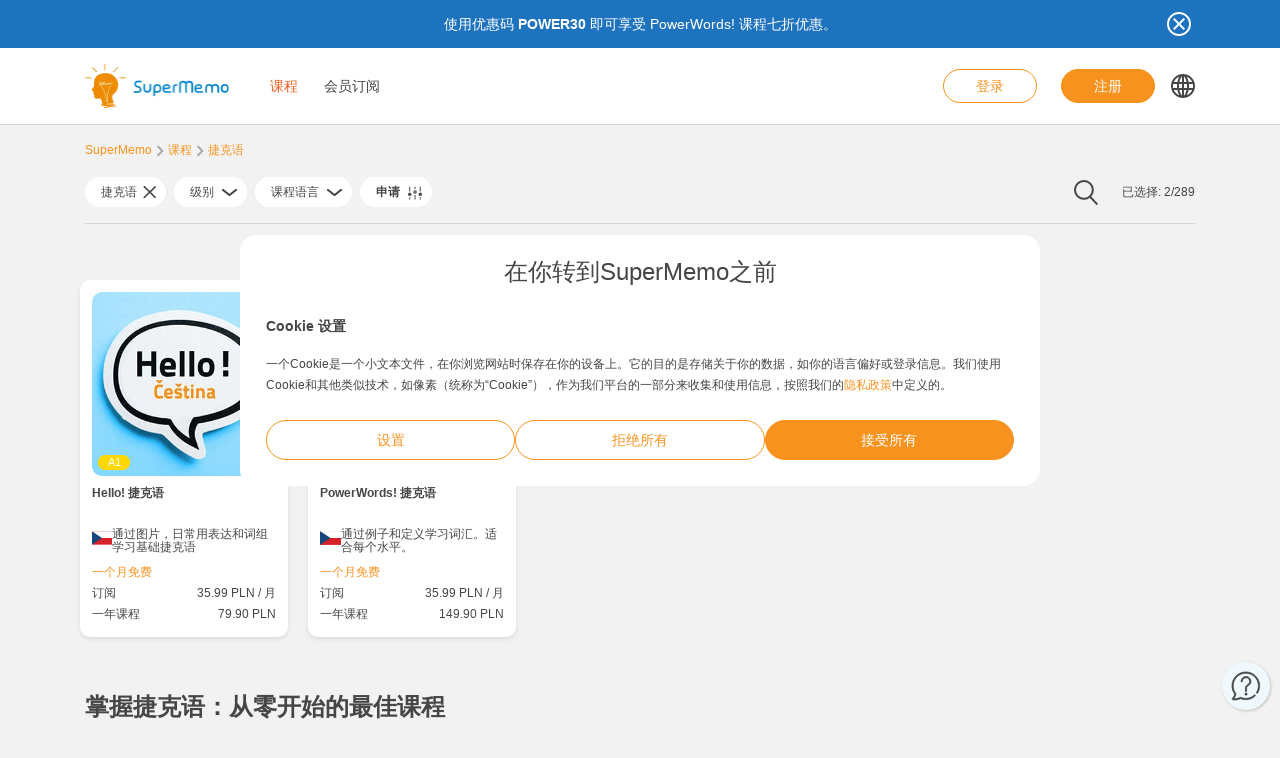

--- FILE ---
content_type: text/html; charset=UTF-8
request_url: https://www.supermemo.com/zh-hans/courses/%E6%8D%B7%E5%85%8B%E8%AF%AD
body_size: 19087
content:
<!doctype html><html lang="zh-hans" style="scroll-behavior: smooth;"><head><meta charset="UTF-8" /><meta name="viewport" content="width=device-width, initial-scale=1, shrink-to-fit=no"><meta http-equiv="X-UA-Compatible" content="IE=edge" /><link rel="apple-touch-icon" sizes="57x57" href="https://www.supermemo.com/wp-content/themes/supermemo/images/favicon/apple-touch-icon-57x57.png"><link rel="apple-touch-icon" sizes="60x60" href="https://www.supermemo.com/wp-content/themes/supermemo/images/favicon/apple-touch-icon-60x60.png"><link rel="apple-touch-icon" sizes="72x72" href="https://www.supermemo.com/wp-content/themes/supermemo/images/favicon/apple-touch-icon-72x72.png"><link rel="apple-touch-icon" sizes="76x76" href="https://www.supermemo.com/wp-content/themes/supermemo/images/favicon/apple-touch-icon-76x76.png"><link rel="apple-touch-icon" sizes="114x114" href="https://www.supermemo.com/wp-content/themes/supermemo/images/favicon/apple-touch-icon-114x114.png"><link rel="apple-touch-icon" sizes="120x120" href="https://www.supermemo.com/wp-content/themes/supermemo/images/favicon/apple-touch-icon-120x120.png"><link rel="apple-touch-icon" sizes="144x144" href="https://www.supermemo.com/wp-content/themes/supermemo/images/favicon/apple-touch-icon-144x144.png"><link rel="apple-touch-icon" sizes="152x152" href="https://www.supermemo.com/wp-content/themes/supermemo/images/favicon/apple-touch-icon-152x152.png"><link rel="apple-touch-icon" sizes="167x167" href="https://www.supermemo.com/wp-content/themes/supermemo/images/favicon/apple-touch-icon-167x167.png"><link rel="apple-touch-icon" sizes="180x180" href="https://www.supermemo.com/wp-content/themes/supermemo/images/favicon/apple-touch-icon-180x180.png"><link rel="apple-touch-icon" sizes="1024x1024" href="https://www.supermemo.com/wp-content/themes/supermemo/images/favicon/apple-touch-icon-1024x1024.png"><link rel="icon" type="image/png" sizes="16x16" href="https://www.supermemo.com/wp-content/themes/supermemo/images/favicon/favicon-16x16.png"><link rel="icon" type="image/png" sizes="32x32" href="https://www.supermemo.com/wp-content/themes/supermemo/images/favicon/favicon-32x32.png"><link rel="icon" type="image/png" sizes="228x228" href="https://www.supermemo.com/wp-content/themes/supermemo/images/favicon/coast-228x228.png"><link rel="manifest" href="https://www.supermemo.com/wp-content/themes/supermemo/images/favicon/manifest.json"><link rel="shortcut icon" href="https://www.supermemo.com/wp-content/themes/supermemo/images/favicon/favicon.ico"><link rel="yandex-tableau-widget" href="https://www.supermemo.com/wp-content/themes/supermemo/images/favicon/yandex-browser-manifest.json"><meta name="apple-mobile-web-app-capable" content="yes"><meta name="apple-mobile-web-app-status-bar-style" content="black-translucent"><meta name="apple-mobile-web-app-title" content="SuperMemo"><meta name="application-name" content="SuperMemo"><meta name="mobile-web-app-capable" content="yes"><meta name="msapplication-TileColor" content="%23ffffff"><meta name="msapplication-TileImage" content="https://www.supermemo.com/wp-content/themes/supermemo/images/favicon/mstile-144x144.png"><meta name="msapplication-config" content="https://www.supermemo.com/wp-content/themes/supermemo/images/favicon/browserconfig.xml"><meta name="theme-color" content="%23ffffff"><link rel="preconnect" href="https://ajax.googleapis.com"><link rel="pingback" href="https://www.supermemo.com/xmlrpc.php"><link rel="preload" as="image" href="/wp-content/uploads/2022/04/supermemo.png" type="image/webp"> <script>window.dataLayer = window.dataLayer || [];
        function gtag(){dataLayer.push(arguments);}
        const defConsent = {
            'ad_storage': 'denied',
            'ad_user_data': 'denied',
            'ad_personalization': 'denied',
            'analytics_storage': 'denied'
        };
        gtag('consent', 'default', defConsent );
        const gcs = (name) => {
            let cookieArr = document.cookie.split(";");
            for(let i = 0; i < cookieArr.length; i++) {
                let cookiePair = cookieArr[i].split("=");
                if(name == cookiePair[0].trim()) {
                    return cookiePair[1];
                }
            }
            return null;
        }
        const df = gcs('SM_CONSENT');

        if(df) {
            const data = JSON.parse(df);
            const state = {...defConsent, ...data};
            gtag('consent', 'update', state);
        }</script>  <script>(function(w,d,s,l,i){w[l]=w[l]||[];w[l].push({'gtm.start':
new Date().getTime(),event:'gtm.js'});var f=d.getElementsByTagName(s)[0],
j=d.createElement(s),dl=l!='dataLayer'?'&l='+l:'';j.async=true;j.src=
'https://www.googletagmanager.com/gtm.js?id='+i+dl;f.parentNode.insertBefore(j,f);
})(window,document,'script','dataLayer','GTM-PDKTG5L');</script>  <script defer src="https://www.googleoptimize.com/optimize.js?id=OPT-KHT7PBM"></script>  <script>(function(h,o,t,j,a,r){
        h.hj=h.hj||function(){(h.hj.q=h.hj.q||[]).push(arguments)};
        h._hjSettings={hjid:3277744,hjsv:6};
        a=o.getElementsByTagName('head')[0];
        r=o.createElement('script');r.async=1;
        r.src=t+h._hjSettings.hjid+j+h._hjSettings.hjsv;
        a.appendChild(r);
    })(window,document,'https://static.hotjar.com/c/hotjar-','.js?sv=');</script> <meta name='robots' content='index, follow, max-image-preview:large, max-snippet:-1, max-video-preview:-1' /><link rel="alternate" hreflang="cs" href="https://www.supermemo.com/cs/kurzy/cestina" /><link rel="alternate" hreflang="en" href="https://www.supermemo.com/en/courses/czech" /><link rel="alternate" hreflang="fr" href="https://www.supermemo.com/fr/cours/tcheque" /><link rel="alternate" hreflang="de" href="https://www.supermemo.com/de/kurse/tschechisch" /><link rel="alternate" hreflang="it" href="https://www.supermemo.com/it/corsi/ceco" /><link rel="alternate" hreflang="ja" href="https://www.supermemo.com/ja/courses/%e3%83%81%e3%82%a7%e3%82%b3%e8%aa%9e" /><link rel="alternate" hreflang="ko" href="https://www.supermemo.com/ko/courses/%ec%b2%b4%ec%bd%94%ec%96%b4" /><link rel="alternate" hreflang="pl" href="https://www.supermemo.com/pl/kursy/czeski" /><link rel="alternate" hreflang="pt-br" href="https://www.supermemo.com/pt-br/cursos/tcheco" /><link rel="alternate" hreflang="ru" href="https://www.supermemo.com/ru/courses/%d1%87%d0%b5%d1%88%d1%81%d0%ba%d0%b8%d0%b9" /><link rel="alternate" hreflang="es" href="https://www.supermemo.com/es/cursos/checo" /><link rel="alternate" hreflang="uk" href="https://www.supermemo.com/uk/courses/%d1%87%d0%b5%d1%81%d1%8c%d0%ba%d0%b0" /><link rel="alternate" hreflang="zh-hans" href="https://www.supermemo.com/zh-hans/courses/%e6%8d%b7%e5%85%8b%e8%af%ad" /><link rel="alternate" hreflang="pt-pt" href="https://www.supermemo.com/pt-pt/cursos/checo-2" /><link rel="alternate" hreflang="x-default" href="https://www.supermemo.com/courses" /><link type="text/css" media="all" href="https://www.supermemo.com/wp-content/cache/breeze-minification/css/breeze_2989387e3173b2e9a7cb2f7eccc75e03.css" rel="stylesheet" /><title>适合普通学习者的捷克语 - 适合普通学习者的捷克语 - 普通水平捷克语在线课程 | SuperMemo.com</title><meta name="description" content="使用 SuperMemo 方法学习捷克语 - 快速有效的语言学习" /><link rel="canonical" href="https://www.supermemo.com/zh-hans/courses/捷克语" /><meta property="og:locale" content="zh_CN" /><meta property="og:type" content="article" /><meta property="og:title" content="适合普通学习者的捷克语 - 适合普通学习者的捷克语 - 普通水平捷克语在线课程 | SuperMemo.com" /><meta property="og:description" content="使用 SuperMemo 方法学习捷克语 - 快速有效的语言学习" /><meta property="og:url" content="https://www.supermemo.com/zh-hans/courses" /><meta property="og:site_name" content="SuperMemo" /><meta property="article:modified_time" content="2022-09-20T09:40:02+00:00" /><meta name="twitter:card" content="summary_large_image" /> <script type="application/ld+json" class="yoast-schema-graph">{"@context":"https://schema.org","@graph":[{"@type":"WebPage","@id":"https://www.supermemo.com/zh-hans/courses","url":"https://www.supermemo.com/zh-hans/courses","name":"课程 - SuperMemo","isPartOf":{"@id":"https://www.supermemo.com/zh-hans#website"},"datePublished":"2022-05-10T11:47:30+00:00","dateModified":"2022-09-20T09:40:02+00:00","breadcrumb":{"@id":"https://www.supermemo.com/zh-hans/courses#breadcrumb"},"inLanguage":"zh-Hans","potentialAction":[{"@type":"ReadAction","target":["https://www.supermemo.com/zh-hans/courses"]}]},{"@type":"BreadcrumbList","@id":"https://www.supermemo.com/zh-hans/courses#breadcrumb","itemListElement":[{"@type":"ListItem","position":1,"name":"SuperMemo","item":"https://www.supermemo.com/zh-hans"},{"@type":"ListItem","position":2,"name":"课程"}]},{"@type":"WebSite","@id":"https://www.supermemo.com/zh-hans#website","url":"https://www.supermemo.com/zh-hans","name":"SuperMemo","description":"SuperMemo® - skuteczna nauka języków online.","potentialAction":[{"@type":"SearchAction","target":{"@type":"EntryPoint","urlTemplate":"https://www.supermemo.com/zh-hans?s={search_term_string}"},"query-input":"required name=search_term_string"}],"inLanguage":"zh-Hans"}]}</script> <link rel='dns-prefetch' href='//www.supermemo.com' /><link rel='dns-prefetch' href='//code.jquery.com' /><link rel='dns-prefetch' href='//www.google.com' /><link rel="alternate" title="oEmbed (JSON)" type="application/json+oembed" href="https://www.supermemo.com/zh-hans/wp-json/oembed/1.0/embed?url=https%3A%2F%2Fwww.supermemo.com%2Fzh-hans%2Fcourses" /><link rel="alternate" title="oEmbed (XML)" type="text/xml+oembed" href="https://www.supermemo.com/zh-hans/wp-json/oembed/1.0/embed?url=https%3A%2F%2Fwww.supermemo.com%2Fzh-hans%2Fcourses&#038;format=xml" /><style id='wp-img-auto-sizes-contain-inline-css'>img:is([sizes=auto i],[sizes^="auto," i]){contain-intrinsic-size:3000px 1500px}
/*# sourceURL=wp-img-auto-sizes-contain-inline-css */</style><style id='global-styles-inline-css'>:root{--wp--preset--aspect-ratio--square: 1;--wp--preset--aspect-ratio--4-3: 4/3;--wp--preset--aspect-ratio--3-4: 3/4;--wp--preset--aspect-ratio--3-2: 3/2;--wp--preset--aspect-ratio--2-3: 2/3;--wp--preset--aspect-ratio--16-9: 16/9;--wp--preset--aspect-ratio--9-16: 9/16;--wp--preset--color--black: #000000;--wp--preset--color--cyan-bluish-gray: #abb8c3;--wp--preset--color--white: #ffffff;--wp--preset--color--pale-pink: #f78da7;--wp--preset--color--vivid-red: #cf2e2e;--wp--preset--color--luminous-vivid-orange: #ff6900;--wp--preset--color--luminous-vivid-amber: #fcb900;--wp--preset--color--light-green-cyan: #7bdcb5;--wp--preset--color--vivid-green-cyan: #00d084;--wp--preset--color--pale-cyan-blue: #8ed1fc;--wp--preset--color--vivid-cyan-blue: #0693e3;--wp--preset--color--vivid-purple: #9b51e0;--wp--preset--gradient--vivid-cyan-blue-to-vivid-purple: linear-gradient(135deg,rgb(6,147,227) 0%,rgb(155,81,224) 100%);--wp--preset--gradient--light-green-cyan-to-vivid-green-cyan: linear-gradient(135deg,rgb(122,220,180) 0%,rgb(0,208,130) 100%);--wp--preset--gradient--luminous-vivid-amber-to-luminous-vivid-orange: linear-gradient(135deg,rgb(252,185,0) 0%,rgb(255,105,0) 100%);--wp--preset--gradient--luminous-vivid-orange-to-vivid-red: linear-gradient(135deg,rgb(255,105,0) 0%,rgb(207,46,46) 100%);--wp--preset--gradient--very-light-gray-to-cyan-bluish-gray: linear-gradient(135deg,rgb(238,238,238) 0%,rgb(169,184,195) 100%);--wp--preset--gradient--cool-to-warm-spectrum: linear-gradient(135deg,rgb(74,234,220) 0%,rgb(151,120,209) 20%,rgb(207,42,186) 40%,rgb(238,44,130) 60%,rgb(251,105,98) 80%,rgb(254,248,76) 100%);--wp--preset--gradient--blush-light-purple: linear-gradient(135deg,rgb(255,206,236) 0%,rgb(152,150,240) 100%);--wp--preset--gradient--blush-bordeaux: linear-gradient(135deg,rgb(254,205,165) 0%,rgb(254,45,45) 50%,rgb(107,0,62) 100%);--wp--preset--gradient--luminous-dusk: linear-gradient(135deg,rgb(255,203,112) 0%,rgb(199,81,192) 50%,rgb(65,88,208) 100%);--wp--preset--gradient--pale-ocean: linear-gradient(135deg,rgb(255,245,203) 0%,rgb(182,227,212) 50%,rgb(51,167,181) 100%);--wp--preset--gradient--electric-grass: linear-gradient(135deg,rgb(202,248,128) 0%,rgb(113,206,126) 100%);--wp--preset--gradient--midnight: linear-gradient(135deg,rgb(2,3,129) 0%,rgb(40,116,252) 100%);--wp--preset--font-size--small: 13px;--wp--preset--font-size--medium: 20px;--wp--preset--font-size--large: 36px;--wp--preset--font-size--x-large: 42px;--wp--preset--spacing--20: 0.44rem;--wp--preset--spacing--30: 0.67rem;--wp--preset--spacing--40: 1rem;--wp--preset--spacing--50: 1.5rem;--wp--preset--spacing--60: 2.25rem;--wp--preset--spacing--70: 3.38rem;--wp--preset--spacing--80: 5.06rem;--wp--preset--shadow--natural: 6px 6px 9px rgba(0, 0, 0, 0.2);--wp--preset--shadow--deep: 12px 12px 50px rgba(0, 0, 0, 0.4);--wp--preset--shadow--sharp: 6px 6px 0px rgba(0, 0, 0, 0.2);--wp--preset--shadow--outlined: 6px 6px 0px -3px rgb(255, 255, 255), 6px 6px rgb(0, 0, 0);--wp--preset--shadow--crisp: 6px 6px 0px rgb(0, 0, 0);}:where(.is-layout-flex){gap: 0.5em;}:where(.is-layout-grid){gap: 0.5em;}body .is-layout-flex{display: flex;}.is-layout-flex{flex-wrap: wrap;align-items: center;}.is-layout-flex > :is(*, div){margin: 0;}body .is-layout-grid{display: grid;}.is-layout-grid > :is(*, div){margin: 0;}:where(.wp-block-columns.is-layout-flex){gap: 2em;}:where(.wp-block-columns.is-layout-grid){gap: 2em;}:where(.wp-block-post-template.is-layout-flex){gap: 1.25em;}:where(.wp-block-post-template.is-layout-grid){gap: 1.25em;}.has-black-color{color: var(--wp--preset--color--black) !important;}.has-cyan-bluish-gray-color{color: var(--wp--preset--color--cyan-bluish-gray) !important;}.has-white-color{color: var(--wp--preset--color--white) !important;}.has-pale-pink-color{color: var(--wp--preset--color--pale-pink) !important;}.has-vivid-red-color{color: var(--wp--preset--color--vivid-red) !important;}.has-luminous-vivid-orange-color{color: var(--wp--preset--color--luminous-vivid-orange) !important;}.has-luminous-vivid-amber-color{color: var(--wp--preset--color--luminous-vivid-amber) !important;}.has-light-green-cyan-color{color: var(--wp--preset--color--light-green-cyan) !important;}.has-vivid-green-cyan-color{color: var(--wp--preset--color--vivid-green-cyan) !important;}.has-pale-cyan-blue-color{color: var(--wp--preset--color--pale-cyan-blue) !important;}.has-vivid-cyan-blue-color{color: var(--wp--preset--color--vivid-cyan-blue) !important;}.has-vivid-purple-color{color: var(--wp--preset--color--vivid-purple) !important;}.has-black-background-color{background-color: var(--wp--preset--color--black) !important;}.has-cyan-bluish-gray-background-color{background-color: var(--wp--preset--color--cyan-bluish-gray) !important;}.has-white-background-color{background-color: var(--wp--preset--color--white) !important;}.has-pale-pink-background-color{background-color: var(--wp--preset--color--pale-pink) !important;}.has-vivid-red-background-color{background-color: var(--wp--preset--color--vivid-red) !important;}.has-luminous-vivid-orange-background-color{background-color: var(--wp--preset--color--luminous-vivid-orange) !important;}.has-luminous-vivid-amber-background-color{background-color: var(--wp--preset--color--luminous-vivid-amber) !important;}.has-light-green-cyan-background-color{background-color: var(--wp--preset--color--light-green-cyan) !important;}.has-vivid-green-cyan-background-color{background-color: var(--wp--preset--color--vivid-green-cyan) !important;}.has-pale-cyan-blue-background-color{background-color: var(--wp--preset--color--pale-cyan-blue) !important;}.has-vivid-cyan-blue-background-color{background-color: var(--wp--preset--color--vivid-cyan-blue) !important;}.has-vivid-purple-background-color{background-color: var(--wp--preset--color--vivid-purple) !important;}.has-black-border-color{border-color: var(--wp--preset--color--black) !important;}.has-cyan-bluish-gray-border-color{border-color: var(--wp--preset--color--cyan-bluish-gray) !important;}.has-white-border-color{border-color: var(--wp--preset--color--white) !important;}.has-pale-pink-border-color{border-color: var(--wp--preset--color--pale-pink) !important;}.has-vivid-red-border-color{border-color: var(--wp--preset--color--vivid-red) !important;}.has-luminous-vivid-orange-border-color{border-color: var(--wp--preset--color--luminous-vivid-orange) !important;}.has-luminous-vivid-amber-border-color{border-color: var(--wp--preset--color--luminous-vivid-amber) !important;}.has-light-green-cyan-border-color{border-color: var(--wp--preset--color--light-green-cyan) !important;}.has-vivid-green-cyan-border-color{border-color: var(--wp--preset--color--vivid-green-cyan) !important;}.has-pale-cyan-blue-border-color{border-color: var(--wp--preset--color--pale-cyan-blue) !important;}.has-vivid-cyan-blue-border-color{border-color: var(--wp--preset--color--vivid-cyan-blue) !important;}.has-vivid-purple-border-color{border-color: var(--wp--preset--color--vivid-purple) !important;}.has-vivid-cyan-blue-to-vivid-purple-gradient-background{background: var(--wp--preset--gradient--vivid-cyan-blue-to-vivid-purple) !important;}.has-light-green-cyan-to-vivid-green-cyan-gradient-background{background: var(--wp--preset--gradient--light-green-cyan-to-vivid-green-cyan) !important;}.has-luminous-vivid-amber-to-luminous-vivid-orange-gradient-background{background: var(--wp--preset--gradient--luminous-vivid-amber-to-luminous-vivid-orange) !important;}.has-luminous-vivid-orange-to-vivid-red-gradient-background{background: var(--wp--preset--gradient--luminous-vivid-orange-to-vivid-red) !important;}.has-very-light-gray-to-cyan-bluish-gray-gradient-background{background: var(--wp--preset--gradient--very-light-gray-to-cyan-bluish-gray) !important;}.has-cool-to-warm-spectrum-gradient-background{background: var(--wp--preset--gradient--cool-to-warm-spectrum) !important;}.has-blush-light-purple-gradient-background{background: var(--wp--preset--gradient--blush-light-purple) !important;}.has-blush-bordeaux-gradient-background{background: var(--wp--preset--gradient--blush-bordeaux) !important;}.has-luminous-dusk-gradient-background{background: var(--wp--preset--gradient--luminous-dusk) !important;}.has-pale-ocean-gradient-background{background: var(--wp--preset--gradient--pale-ocean) !important;}.has-electric-grass-gradient-background{background: var(--wp--preset--gradient--electric-grass) !important;}.has-midnight-gradient-background{background: var(--wp--preset--gradient--midnight) !important;}.has-small-font-size{font-size: var(--wp--preset--font-size--small) !important;}.has-medium-font-size{font-size: var(--wp--preset--font-size--medium) !important;}.has-large-font-size{font-size: var(--wp--preset--font-size--large) !important;}.has-x-large-font-size{font-size: var(--wp--preset--font-size--x-large) !important;}
/*# sourceURL=global-styles-inline-css */</style><style id='classic-theme-styles-inline-css'>/*! This file is auto-generated */
.wp-block-button__link{color:#fff;background-color:#32373c;border-radius:9999px;box-shadow:none;text-decoration:none;padding:calc(.667em + 2px) calc(1.333em + 2px);font-size:1.125em}.wp-block-file__button{background:#32373c;color:#fff;text-decoration:none}
/*# sourceURL=/wp-includes/css/classic-themes.min.css */</style> <script src="https://code.jquery.com/jquery-3.5.0.min.js?ver=3.5.0" id="jquery-core-js"></script> <script src="https://code.jquery.com/jquery-migrate-3.2.0.min.js?ver=3.2.0" id="jquery-migrate-js"></script> <script id="wpml-cookie-js-extra">var wpml_cookies = {"wp-wpml_current_language":{"value":"zh-hans","expires":1,"path":"/"}};
var wpml_cookies = {"wp-wpml_current_language":{"value":"zh-hans","expires":1,"path":"/"}};
//# sourceURL=wpml-cookie-js-extra</script> <script src="https://www.supermemo.com/wp-content/plugins/sitepress-multilingual-cms/res/js/cookies/language-cookie.js?ver=4.6.3" id="wpml-cookie-js"></script> <script id="breeze-prefetch-js-extra">var breeze_prefetch = {"local_url":"https://www.supermemo.com/zh-hans","ignore_remote_prefetch":"1","ignore_list":["/wp-admin/"]};
//# sourceURL=breeze-prefetch-js-extra</script> <script src="https://www.supermemo.com/wp-content/plugins/breeze/assets/js/js-front-end/breeze-prefetch-links.min.js?ver=2.0.30" id="breeze-prefetch-js"></script> <link rel="https://api.w.org/" href="https://www.supermemo.com/zh-hans/wp-json/" /><link rel="alternate" title="JSON" type="application/json" href="https://www.supermemo.com/zh-hans/wp-json/wp/v2/pages/6632" /><link rel="EditURI" type="application/rsd+xml" title="RSD" href="https://www.supermemo.com/xmlrpc.php?rsd" /><link rel='shortlink' href='https://www.supermemo.com/zh-hans?p=6632' /><meta name="generator" content="WPML ver:4.6.3 stt:59,9,1,4,3,27,28,29,40,42,41,45,2,54;" /></head><body class="wp-singular page-template page-template-page-templates page-template-courses-page page-template-page-templatescourses-page-php page page-id-6632 wp-theme-supermemo preload"> <!--[if IE]><div class="alert alert-ie" role="alert"> You are using an <strong>outdated</strong> browser. Please <a href="http://browsehappy.com/">upgrade your browser</a> to improve your experience.</div> <![endif]--> <noscript><iframe src="https://www.googletagmanager.com/ns.html?id=GTM-PDKTG5L"
height="0" width="0" style="display:none;visibility:hidden"></iframe></noscript><a class="screen-reader-shortcut-header" href="#main" tabindex="0">Skip to main content</a><div class="main-content"><header id="screen-reader-shortcut-header" class="main-header js-main-header fixed-top w-100"><div class="d-none header-top-banner js-header-top-banner top-0 start-0 w-100 h-100 c-py-2 text-center" data-last-update="19, Jan 2026 07:34:20 UTC" style="background-color: #1e73be"><div class="container"><div class="row position-relative"><div class="header-top-banner__content d-flex flex-wrap align-items-center justify-content-center c-py-1 fz-14 d-inline-block c-px-8" style="color: #ffffff"><p>使用优惠码 <strong>POWER30</strong> 即可享受 PowerWords! 课程七折优惠。</p></div> <button class="header-top-banner__icon-close position-absolute border-0 bg-transparent hover-opacity-0-75"></button></div></div></div><nav class="navbar d-block navigation c-py-3 js-navigation c-py-xl-0"> <span class="visually-hidden">show top banner:<pre>1</pre></span> <span class="visually-hidden">Main navigation</span><div class="container"><div class="row align-items-center justify-content-between w-100 g-0"><div class="col col-2"> <a href="https://www.supermemo.com/zh-hans" class="navbar-brand js-navbar-brand p-0 my-0 ms-0 c-mr-3 d-flex align-items-center justify-content-start"> <img height="88" width="290" src="https://www.supermemo.com/wp-content/uploads/2022/05/logo-1.png" alt="进入主页 SuperMemo" class="navbar-brand__logo d-block adjustable-element" /> </a></div><div class="col col-10 d-flex align-items-center justify-content-end justify-content-xl-between"><div class="d-flex"><div class="menu-main-navigation-chinese-simplified-container"><ul id="menu-main-navigation-chinese-simplified-1" class="navbar-nav d-none d-xl-flex flex-row position-relative list-unstyled js-main-navigation-animation"><li class="menu-item menu-item-type-post_type menu-item-object-page current-menu-item page_item page-item-6632 current_page_item menu-item-has-children menu-item-36614"><a href="https://www.supermemo.com/zh-hans/courses" aria-current="page">课程</a><ul class="sub-menu"><li class="menu-item menu-item-type-custom menu-item-object-custom menu-item-has-children menu-item-146868"><a href="https://www.supermemo.com/zh-hans/courses/英语?language_of_instruction=中文">学习英语</a><ul class="sub-menu"><li class="menu-item menu-item-type-custom menu-item-object-custom menu-item-has-children menu-item-146869"><a href="https://www.supermemo.com/zh-hans/courses/英语?language_of_instruction=中文">级别</a><ul class="sub-menu"><li class="menu-item menu-item-type-custom menu-item-object-custom menu-item-146872"><a href="https://www.supermemo.com/zh-hans/courses/英语/基础">基础</a></li><li class="menu-item menu-item-type-custom menu-item-object-custom menu-item-146873"><a href="https://www.supermemo.com/zh-hans/courses/英语/中级">中级</a></li><li class="menu-item menu-item-type-custom menu-item-object-custom menu-item-146874"><a href="https://www.supermemo.com/zh-hans/courses/英语/高级">高级</a></li></ul></li><li class="menu-item menu-item-type-custom menu-item-object-custom menu-item-has-children menu-item-146870"><a href="https://www.supermemo.com/zh-hans/courses/英语?language_of_instruction=中文">课程语言</a><ul class="sub-menu"><li class="menu-item menu-item-type-custom menu-item-object-custom menu-item-146875"><a href="https://www.supermemo.com/zh-hans/courses/英语/单词">单词</a></li><li class="menu-item menu-item-type-custom menu-item-object-custom menu-item-146876"><a href="https://www.supermemo.com/zh-hans/courses/英语/度假">度假</a></li><li class="menu-item menu-item-type-custom menu-item-object-custom menu-item-146877"><a href="https://www.supermemo.com/zh-hans/courses/英语/考试">考试</a></li><li class="menu-item menu-item-type-custom menu-item-object-custom menu-item-146878"><a href="https://www.supermemo.com/zh-hans/courses/英语/发音">发音</a></li><li class="menu-item menu-item-type-custom menu-item-object-custom menu-item-146879"><a href="https://www.supermemo.com/zh-hans/courses/英语/普遍">普遍</a></li><li class="menu-item menu-item-type-custom menu-item-object-custom menu-item-146880"><a href="https://www.supermemo.com/zh-hans/courses/英语/语法">语法</a></li><li class="menu-item menu-item-type-custom menu-item-object-custom menu-item-146881"><a href="https://www.supermemo.com/zh-hans/courses/英语/商务">商务</a></li><li class="menu-item menu-item-type-custom menu-item-object-custom menu-item-146882"><a href="https://www.supermemo.com/zh-hans/courses/英语/用于孩子">用于孩子</a></li></ul></li><li class="menu-item menu-item-type-custom menu-item-object-custom menu-item-has-children menu-item-146871"><a href="https://www.supermemo.com/zh-hans/courses/英语?language_of_instruction=中文">最畅销产品</a><ul class="sub-menu"><li class="menu-item menu-item-type-custom menu-item-object-custom menu-item-146883"><a href="https://www.supermemo.com/zh-hans/courses/英语?language_of_instruction=中文&#038;bestseller=olive-green-2">Olive Green</a></li><li class="menu-item menu-item-type-custom menu-item-object-custom menu-item-146884"><a href="https://www.supermemo.com/zh-hans/courses/英语?language_of_instruction=中文&#038;bestseller=美梦龙">美梦龙</a></li><li class="menu-item menu-item-type-custom menu-item-object-custom menu-item-146885"><a href="https://www.supermemo.com/zh-hans/courses/英语?language_of_instruction=中文&#038;bestseller=hello-10">Hello!</a></li><li class="menu-item menu-item-type-custom menu-item-object-custom menu-item-146886"><a href="https://www.supermemo.com/zh-hans/courses/英语?language_of_instruction=中文&#038;bestseller=extreme-2">Extreme</a></li></ul></li></ul></li><li class="menu-item menu-item-type-custom menu-item-object-custom menu-item-has-children menu-item-146887"><a href="https://www.supermemo.com/zh-hans/courses/德语">学习德语</a><ul class="sub-menu"><li class="menu-item menu-item-type-custom menu-item-object-custom menu-item-has-children menu-item-146888"><a href="https://www.supermemo.com/zh-hans/courses/德语">级别</a><ul class="sub-menu"><li class="menu-item menu-item-type-custom menu-item-object-custom menu-item-146894"><a href="https://www.supermemo.com/zh-hans/courses/德语/基础">基础</a></li><li class="menu-item menu-item-type-custom menu-item-object-custom menu-item-146895"><a href="https://www.supermemo.com/zh-hans/courses/德语/中级">中级</a></li><li class="menu-item menu-item-type-custom menu-item-object-custom menu-item-146896"><a href="https://www.supermemo.com/zh-hans/courses/德语/高级">高级</a></li></ul></li><li class="menu-item menu-item-type-custom menu-item-object-custom menu-item-has-children menu-item-146889"><a href="https://www.supermemo.com/zh-hans/courses/德语">课程语言</a><ul class="sub-menu"><li class="menu-item menu-item-type-custom menu-item-object-custom menu-item-146897"><a href="https://www.supermemo.com/zh-hans/courses/德语/单词">单词</a></li><li class="menu-item menu-item-type-custom menu-item-object-custom menu-item-146898"><a href="https://www.supermemo.com/zh-hans/courses/德语/度假">度假</a></li><li class="menu-item menu-item-type-custom menu-item-object-custom menu-item-146899"><a href="https://www.supermemo.com/zh-hans/courses/德语/语法">语法</a></li><li class="menu-item menu-item-type-custom menu-item-object-custom menu-item-146900"><a href="https://www.supermemo.com/zh-hans/courses/德语/用于孩子">用于孩子</a></li></ul></li><li class="menu-item menu-item-type-custom menu-item-object-custom menu-item-has-children menu-item-146890"><a href="https://www.supermemo.com/zh-hans/courses/德语">最畅销产品</a><ul class="sub-menu"><li class="menu-item menu-item-type-custom menu-item-object-custom menu-item-146891"><a href="https://www.supermemo.com/zh-hans/courses/德语?bestseller=美梦龙">美梦龙</a></li><li class="menu-item menu-item-type-custom menu-item-object-custom menu-item-146892"><a href="https://www.supermemo.com/zh-hans/courses/德语?language_of_instruction=中文&#038;bestseller=hello-10">Hello!</a></li><li class="menu-item menu-item-type-custom menu-item-object-custom menu-item-146893"><a href="https://www.supermemo.com/zh-hans/courses/德语?language_of_instruction=中文&#038;bestseller=extreme-2">Extreme</a></li></ul></li></ul></li><li class="menu-item menu-item-type-custom menu-item-object-custom menu-item-has-children menu-item-146902"><a href="https://www.supermemo.com/zh-hans/courses/西班牙语?language_of_instruction=中文">学习西班牙语</a><ul class="sub-menu"><li class="menu-item menu-item-type-custom menu-item-object-custom menu-item-has-children menu-item-146903"><a href="https://www.supermemo.com/zh-hans/courses/西班牙语?language_of_instruction=中文">级别</a><ul class="sub-menu"><li class="menu-item menu-item-type-custom menu-item-object-custom menu-item-146906"><a href="https://www.supermemo.com/zh-hans/courses/西班牙语/基础">基础</a></li><li class="menu-item menu-item-type-custom menu-item-object-custom menu-item-146907"><a href="https://www.supermemo.com/zh-hans/courses/西班牙语/中级">中级</a></li><li class="menu-item menu-item-type-custom menu-item-object-custom menu-item-146908"><a href="https://www.supermemo.com/zh-hans/courses/西班牙语/高级">高级</a></li></ul></li><li class="menu-item menu-item-type-custom menu-item-object-custom menu-item-has-children menu-item-146904"><a href="https://www.supermemo.com/zh-hans/courses/西班牙语?language_of_instruction=中文">课程语言</a><ul class="sub-menu"><li class="menu-item menu-item-type-custom menu-item-object-custom menu-item-146909"><a href="https://www.supermemo.com/zh-hans/courses/西班牙语/单词">单词</a></li><li class="menu-item menu-item-type-custom menu-item-object-custom menu-item-146910"><a href="https://www.supermemo.com/zh-hans/courses/西班牙语/度假">度假</a></li><li class="menu-item menu-item-type-custom menu-item-object-custom menu-item-146911"><a href="https://www.supermemo.com/zh-hans/courses/西班牙语/语法">语法</a></li><li class="menu-item menu-item-type-custom menu-item-object-custom menu-item-146912"><a href="https://www.supermemo.com/zh-hans/courses/西班牙语/用于孩子">用于孩子</a></li></ul></li><li class="menu-item menu-item-type-custom menu-item-object-custom menu-item-has-children menu-item-146905"><a href="https://www.supermemo.com/zh-hans/courses/西班牙语?language_of_instruction=中文">最畅销产品</a><ul class="sub-menu"><li class="menu-item menu-item-type-custom menu-item-object-custom menu-item-146913"><a href="https://www.supermemo.com/zh-hans/courses/西班牙语?language_of_instruction=中文&#038;bestseller=美梦龙">美梦龙</a></li><li class="menu-item menu-item-type-custom menu-item-object-custom menu-item-146914"><a href="https://www.supermemo.com/zh-hans/courses/西班牙语?language_of_instruction=中文&#038;bestseller=hello-10">Hello!</a></li><li class="menu-item menu-item-type-custom menu-item-object-custom menu-item-146915"><a href="https://www.supermemo.com/zh-hans/courses/西班牙语?bestseller=extreme-2">Extreme</a></li></ul></li></ul></li><li class="menu-item menu-item-type-custom menu-item-object-custom menu-item-has-children menu-item-146916"><a href="https://www.supermemo.com/zh-hans/courses/意大利语">学习意大利语</a><ul class="sub-menu"><li class="menu-item menu-item-type-custom menu-item-object-custom menu-item-has-children menu-item-146917"><a href="https://www.supermemo.com/zh-hans/courses/意大利语">级别</a><ul class="sub-menu"><li class="menu-item menu-item-type-custom menu-item-object-custom menu-item-146920"><a href="https://www.supermemo.com/zh-hans/courses/意大利语/基础">基础</a></li><li class="menu-item menu-item-type-custom menu-item-object-custom menu-item-146921"><a href="https://www.supermemo.com/zh-hans/courses/意大利语/中级">中级</a></li><li class="menu-item menu-item-type-custom menu-item-object-custom menu-item-146922"><a href="https://www.supermemo.com/zh-hans/courses/意大利语/高级">高级</a></li></ul></li><li class="menu-item menu-item-type-custom menu-item-object-custom menu-item-has-children menu-item-146918"><a href="https://www.supermemo.com/zh-hans/courses/意大利语">课程语言</a><ul class="sub-menu"><li class="menu-item menu-item-type-custom menu-item-object-custom menu-item-146923"><a href="https://www.supermemo.com/zh-hans/courses/意大利语/单词">单词</a></li><li class="menu-item menu-item-type-custom menu-item-object-custom menu-item-146924"><a href="https://www.supermemo.com/zh-hans/courses/意大利语/度假">度假</a></li><li class="menu-item menu-item-type-custom menu-item-object-custom menu-item-146925"><a href="https://www.supermemo.com/zh-hans/courses/意大利语/用于孩子">用于孩子</a></li></ul></li><li class="menu-item menu-item-type-custom menu-item-object-custom menu-item-has-children menu-item-146919"><a href="https://www.supermemo.com/zh-hans/courses/意大利语">最畅销产品</a><ul class="sub-menu"><li class="menu-item menu-item-type-custom menu-item-object-custom menu-item-146926"><a href="https://www.supermemo.com/zh-hans/courses/意大利语?language_of_instruction=中文&#038;bestseller=美梦龙">美梦龙</a></li><li class="menu-item menu-item-type-custom menu-item-object-custom menu-item-146927"><a href="https://www.supermemo.com/zh-hans/courses/意大利语?language_of_instruction=中文&#038;bestseller=hello-10">Hello!</a></li><li class="menu-item menu-item-type-custom menu-item-object-custom menu-item-146928"><a href="https://www.supermemo.com/zh-hans/courses/意大利语?language_of_instruction=中文&#038;bestseller=powerwords-2">PowerWords!</a></li></ul></li></ul></li><li class="menu-item menu-item-type-custom menu-item-object-custom menu-item-has-children menu-item-146929"><a href="https://www.supermemo.com/zh-hans/courses/波兰语?language_of_instruction=中文">学习波兰语</a><ul class="sub-menu"><li class="menu-item menu-item-type-custom menu-item-object-custom menu-item-has-children menu-item-146930"><a href="https://www.supermemo.com/zh-hans/courses/波兰语?language_of_instruction=中文">级别</a><ul class="sub-menu"><li class="menu-item menu-item-type-custom menu-item-object-custom menu-item-146933"><a href="https://www.supermemo.com/zh-hans/courses/波兰语/基础">基础</a></li><li class="menu-item menu-item-type-custom menu-item-object-custom menu-item-146934"><a href="https://www.supermemo.com/zh-hans/courses/波兰语/中级">中级</a></li><li class="menu-item menu-item-type-custom menu-item-object-custom menu-item-146935"><a href="https://www.supermemo.com/zh-hans/courses/波兰语/高级">高级</a></li></ul></li><li class="menu-item menu-item-type-custom menu-item-object-custom menu-item-has-children menu-item-146931"><a href="https://www.supermemo.com/zh-hans/courses/波兰语?language_of_instruction=中文">课程语言</a><ul class="sub-menu"><li class="menu-item menu-item-type-custom menu-item-object-custom menu-item-146936"><a href="https://www.supermemo.com/zh-hans/courses/波兰语/单词">单词</a></li><li class="menu-item menu-item-type-custom menu-item-object-custom menu-item-146937"><a href="https://www.supermemo.com/zh-hans/courses/波兰语/度假">度假</a></li><li class="menu-item menu-item-type-custom menu-item-object-custom menu-item-146938"><a href="https://www.supermemo.com/zh-hans/courses/波兰语/用于孩子">用于孩子</a></li></ul></li><li class="menu-item menu-item-type-custom menu-item-object-custom menu-item-has-children menu-item-146932"><a href="https://www.supermemo.com/zh-hans/courses/波兰语?language_of_instruction=中文">最畅销产品</a><ul class="sub-menu"><li class="menu-item menu-item-type-custom menu-item-object-custom menu-item-146939"><a href="https://www.supermemo.com/zh-hans/courses/波兰语?language_of_instruction=中文&#038;bestseller=美梦龙">美梦龙</a></li><li class="menu-item menu-item-type-custom menu-item-object-custom menu-item-146940"><a href="https://www.supermemo.com/zh-hans/courses/波兰语?language_of_instruction=中文&#038;bestseller=hello-10">Hello!</a></li><li class="menu-item menu-item-type-custom menu-item-object-custom menu-item-146941"><a href="https://www.supermemo.com/zh-hans/courses/波兰语?language_of_instruction=中文&#038;bestseller=powerwords-2">PowerWords!</a></li></ul></li></ul></li><li class="menu-item menu-item-type-custom menu-item-object-custom menu-item-has-children menu-item-146942"><a href="https://www.supermemo.com/zh-hans/courses/法语?language_of_instruction=中文">学习法语</a><ul class="sub-menu"><li class="menu-item menu-item-type-custom menu-item-object-custom menu-item-has-children menu-item-146943"><a href="https://www.supermemo.com/zh-hans/courses/法语?language_of_instruction=中文">级别</a><ul class="sub-menu"><li class="menu-item menu-item-type-custom menu-item-object-custom menu-item-146946"><a href="https://www.supermemo.com/zh-hans/courses/法语/基础">基础</a></li><li class="menu-item menu-item-type-custom menu-item-object-custom menu-item-146947"><a href="https://www.supermemo.com/zh-hans/courses/法语/中级">中级</a></li><li class="menu-item menu-item-type-custom menu-item-object-custom menu-item-146948"><a href="https://www.supermemo.com/zh-hans/courses/法语/高级">高级</a></li></ul></li><li class="menu-item menu-item-type-custom menu-item-object-custom menu-item-has-children menu-item-146944"><a href="https://www.supermemo.com/zh-hans/courses/法语?language_of_instruction=中文">课程语言</a><ul class="sub-menu"><li class="menu-item menu-item-type-custom menu-item-object-custom menu-item-146949"><a href="https://www.supermemo.com/zh-hans/courses/法语/单词">单词</a></li><li class="menu-item menu-item-type-custom menu-item-object-custom menu-item-146950"><a href="https://www.supermemo.com/zh-hans/courses/法语/度假">度假</a></li><li class="menu-item menu-item-type-custom menu-item-object-custom menu-item-146951"><a href="https://www.supermemo.com/zh-hans/courses/法语/语法">语法</a></li><li class="menu-item menu-item-type-custom menu-item-object-custom menu-item-146952"><a href="https://www.supermemo.com/zh-hans/courses/法语/用于孩子?language_of_instruction=中文">用于孩子</a></li></ul></li><li class="menu-item menu-item-type-custom menu-item-object-custom menu-item-has-children menu-item-146945"><a href="https://www.supermemo.com/zh-hans/courses/法语?language_of_instruction=中文">最畅销产品</a><ul class="sub-menu"><li class="menu-item menu-item-type-custom menu-item-object-custom menu-item-146953"><a href="https://www.supermemo.com/zh-hans/courses/法语?language_of_instruction=中文&#038;bestseller=美梦龙">美梦龙</a></li><li class="menu-item menu-item-type-custom menu-item-object-custom menu-item-146954"><a href="https://www.supermemo.com/zh-hans/courses/法语?language_of_instruction=中文&#038;bestseller=hello-10">Hello!</a></li><li class="menu-item menu-item-type-custom menu-item-object-custom menu-item-146955"><a href="https://www.supermemo.com/zh-hans/courses/法语?bestseller=extreme-2">Extreme</a></li></ul></li></ul></li><li class="menu-item menu-item-type-custom menu-item-object-custom menu-item-has-children menu-item-146956"><a href="https://www.supermemo.com/zh-hans/courses/俄语">学习俄语</a><ul class="sub-menu"><li class="menu-item menu-item-type-custom menu-item-object-custom menu-item-has-children menu-item-146957"><a href="https://www.supermemo.com/zh-hans/courses/俄语">级别</a><ul class="sub-menu"><li class="menu-item menu-item-type-custom menu-item-object-custom menu-item-146960"><a href="https://www.supermemo.com/zh-hans/courses/俄语/基础">基础</a></li><li class="menu-item menu-item-type-custom menu-item-object-custom menu-item-146961"><a href="https://www.supermemo.com/zh-hans/courses/俄语/中级">中级</a></li><li class="menu-item menu-item-type-custom menu-item-object-custom menu-item-146962"><a href="https://www.supermemo.com/zh-hans/courses/俄语/高级">高级</a></li></ul></li><li class="menu-item menu-item-type-custom menu-item-object-custom menu-item-has-children menu-item-146958"><a href="https://www.supermemo.com/zh-hans/courses/俄语">课程语言</a><ul class="sub-menu"><li class="menu-item menu-item-type-custom menu-item-object-custom menu-item-146963"><a href="https://www.supermemo.com/zh-hans/courses/俄语/单词">单词</a></li><li class="menu-item menu-item-type-custom menu-item-object-custom menu-item-146964"><a href="https://www.supermemo.com/zh-hans/courses/俄语/度假">度假</a></li><li class="menu-item menu-item-type-custom menu-item-object-custom menu-item-146965"><a href="https://www.supermemo.com/zh-hans/courses/俄语/用于孩子">用于孩子</a></li></ul></li><li class="menu-item menu-item-type-custom menu-item-object-custom menu-item-has-children menu-item-146959"><a href="https://www.supermemo.com/zh-hans/courses/俄语">最畅销产品</a><ul class="sub-menu"><li class="menu-item menu-item-type-custom menu-item-object-custom menu-item-146966"><a href="https://www.supermemo.com/zh-hans/courses/俄语?language_of_instruction=中文&#038;bestseller=美梦龙">美梦龙</a></li><li class="menu-item menu-item-type-custom menu-item-object-custom menu-item-146967"><a href="https://www.supermemo.com/zh-hans/courses/俄语?language_of_instruction=中文&#038;bestseller=hello-10">Hello!</a></li><li class="menu-item menu-item-type-custom menu-item-object-custom menu-item-146968"><a href="https://www.supermemo.com/zh-hans/courses/俄语?language_of_instruction=中文&#038;bestseller=powerwords-2">PowerWords!</a></li></ul></li></ul></li><li class="menu-item menu-item-type-custom menu-item-object-custom menu-item-146969"><a href="https://www.supermemo.com/zh-hans/courses"><b>所有语言</b></a></li></ul></li><li class="menu-item menu-item-type-post_type menu-item-object-page menu-item-36972"><a href="https://www.supermemo.com/zh-hans/subscription">会员订阅</a></li></ul></div></div><div class="d-flex"> <a href="https://learn.supermemo.com/zh/authorization/v2/login?returnUrl=https://www.supermemo.com" class="login-button c-mr-4 c-mr-md-0 crunch-button crunch-button__full-background crunch-button__full-background--white-color border-1 border-primary fz-14 d-inline-block" target="_self" >登录</a> <a href="https://learn.supermemo.com/zh/authorization/v2/register" class="register-button c-ml-4 c-mr-4 c-mr-xl-0 crunch-button crunch-button__full-background crunch-button__full-background--primary-color fz-14 d-none d-md-inline-block" target="_self" >注册</a> <button data-bs-toggle="modal" data-bs-target="#choose-lang" class="d-none d-xl-flex choose-language-button position-relative c-ml-lg-3 align-items-center fz-14"></button></div> <a class="mburger mburger--spin js-mburger d-inline-block d-xl-none" href="#mobile-navigation"> <b></b> <b></b> <b></b> </a></div></div></div></nav></header> <script>// const customFieldsData = {
    //     initParamsIds: '{"language":"621"}',
    //     initParamsNames: '{"language":"\u6377\u514b\u8bed"}',
    //     initParamsSlugs: '{"language":"%e6%8d%b7%e5%85%8b%e8%af%ad"}',
    //     initAllCoursesCount: '289',
    //     langApply: "申请",
    //     langAllFilters: "申请",
    //     langChosen: "已选择",
    //     langCleanFilters: "删除筛选",
    //     langTitle: "<h1>SuperMemo 语言课程</h1>",
    //     langNotFound: "此处为空！请更改您的搜索设置，选择您的个人课程并开始学习。",
    //     langNotFoundImage: "https://www.supermemo.com/wp-content/uploads/2022/05/ilustracja-search-1.png",
    //     langSearch: "搜索",
    //     langLoadMore: "查看更多",
    //     langEndingSectionTitle: "",
    //     langEndingSectionText: "<h2>掌握捷克语：从零开始的最佳课程</h2><p>对于那些渴望开启学习捷克语的丰富旅程的人来说，综合捷克语课程是完美的起点。此课程专为通过SuperMemo应用在线访问而设计，保证学习者无论何时何地都能通过移动和网络平台沉浸在捷克语中。该课程提供了结构化但灵活的方法，允许学生按照自己的节奏进步，并通过广受赞誉的SuperMemo方法确保学习材料的牢固记忆。</p><p>SuperMemo应用采用了经过科学验证的技术，即间隔重复系统，确保在最佳间隔内重复内容以达到最大记忆效果。在掌握基础捷克语的过程中，学生将学习必要的词汇、常用表达和日常沟通所需的实用句式。这个基础使得向更复杂的语言使用过渡顺畅，随着时间的推移促进信心和流利度。</p><p>通过综合捷克语课程，学习者将接触到丰富的互动练习、音频录音和文化相关场景。这些功能不仅提高语言技能，还提供更深入了解捷克文化、历史和社交细微差别的机会。这不仅仅是语言学习；它是一种整体体验，为学生的实际互动做好准备。</p><p>通过选择SuperMemo应用，学习者可以保证个性化和有效的学习旅程，确保掌握基础捷克语既可实现又愉快。体验为满足个人学习需求而量身定制的结构化在线课程的变革力量，自信地打开通往新文化和语言视野的大门。</p><h2>初学者捷克语课程：学习捷克语的初步步骤</h2><p>开始你的捷克语之旅可能看起来是一项艰巨的任务，但正确的资源可以改变一切。在SuperMemo应用上独家提供的初学者捷克语课程中，学习者可以获得对语言的全面介绍，特别设计以让他们轻松进入学习过程。通过移动和网络平台都可以访问，该课程提供灵活性和便利性，使其成为忙碌时间表的理想选择。</p><p>学习捷克语的初步步骤集中在熟悉字母表、基本词汇和基本语法规则。通过SuperMemo应用，学生可以获得大量练习和互动内容，帮助巩固这些基础知识。SuperMemo方法的标志之一的间隔重复系统确保学习者保留这一基础知识，通过系统安排的复习强化它。</p><p>参与初学者捷克语课程让学习者逐渐建立信心。该课程旨在介绍简单短语和日常表达，这对于基本交流至关重要。无论是点餐、问路还是与人打招呼，这些短语提供了实用的入门，赋予学习者从一开始就能在实际场景中使用捷克语的能力。</p><p>通过利用SuperMemo应用的前沿功能，学习者不仅吸收语言，还能获得对捷克文化的洞察。每节课都旨在沉浸和互动，提供学习者一个参与度高的平台来练习和完善他们的技能。与SuperMemo一起踏上你的捷克语学习之旅，发现触手可及的语言可能性世界。掌握捷克语的初步步骤从未如此简单或愉快。</p><h2>基础捷克语学习指南</h2><p>进入捷克语的世界可以是一项令人兴奋的冒险，并且借助正确的指导，精通捷克语触手可及。基础捷克语学习指南提供逐步说明，介绍如何使用SuperMemo应用构建强大的语言基础，该应用可在移动和网络平台上使用。此平台为学习者提供专门针对不同语言习得方面的全面资源，确保平稳的学习曲线。</p><p>学习之旅始于<a href="https://www.supermemo.com/zh-hans/courses/hello-czech">Hello! 捷克语</a>课程，专为完整的初学者而设计。此课程向学习者介绍基本词汇和日常短语。通过其互动练习和真实世界的例子，学生可以快速掌握捷克语的核心要素，使学习过程直观且引人入胜。SuperMemo方法的间隔重复系统发挥了关键作用，强化了已获得的知识和优化记忆保留。</p><p>随着学生对自己能力的信心提升，他们被鼓励通过<a href="https://www.supermemo.com/zh-hans/courses/powerwords-czech">PowerWords! 捷克语</a>课程扩展他们的词汇数据库。此课程适合那些从基础过渡到中级知识的人，专注于丰富学习者的词汇。它提供一系列高频词汇和短语，将它们呈现在精心设计的语境中，帮助用户理解并有效地在对话中使用它们。这种连续性确保学习者在他们的语言旅程中始终领先一步。</p><p>基础捷克语学习指南强调了技术在语言学习中的价值。SuperMemo应用的灵活性使个性化的学习课程与个人学习速度和偏好保持一致。这种方法不仅促进了语言习得，还培养了文化欣赏和理解。应用的互动性结合其丰富的内容，创造了一个引人入胜的学习环境，鼓励对捷克语的持续练习和探索。</p><p>拥抱通向捷克语流利的道路，使用SuperMemo应用，每门课程都经过精心设计，以确保学习者自信且明晰地进步。通过结构化学习路径和创新技术的无缝结合，掌握捷克语的基础是可以实现的、高效的，并且极富回报。</p><h2>初学者捷克语课程的关键点</h2><p>作为初学者掌握捷克语涉及理解和利用几个关键点，这些关键点可以使你的学习旅程更加高效和愉快。SuperMemo应用在提供这些关键点的过程中表现卓越，通过其精心设计的在线课程在移动和网络平台上都可访问。通过关注这些重点，你会迅速在捷克语中建立坚实的基础。</p><p>互动性也是这些初学者课程的重要组成部分。SuperMemo包含各种互动练习和多媒体资源，以适应不同的学习风格。音频材料帮助提高发音和听力技能，同时测验和练习巩固语法和词汇知识。这种方法使学习过程充满活力和吸引力。</p><p>使用SuperMemo的学习体验的适应性不可过分强调。该应用允许用户根据个人学习速度和时间安排定制学习计划，使语言习得高度个性化。要体验这些功能，请访问<a href="https://www.supermemo.com/zh-hans/supermemo-app">SuperMemo应用</a>。</p><p>最后，SuperMemo采用的间隔重复方法是确保高效学习和记忆保留的关键。这一系统在最佳间隔内复习内容，这是将信息从短期记忆转化为长期记忆的关键。结果是学习者不仅理解材料，还能长期保留，使其成为当今可用的最有效的语言学习方法之一。</p><p>通过关注这些关键点，SuperMemo应用帮助初学者自信地开始他们的捷克语学习之旅，提供丰富且高效的学习体验。</p>",
    //     currentLang: "zh-hans",
    //     initBreadcrumbs: '[{"name":"SuperMemo","url":"https:\/\/www.supermemo.com\/zh-hans"},{"name":"\u8bfe\u7a0b","url":"https:\/\/www.supermemo.com\/zh-hans\/courses"},{"name":"\u6377\u514b\u8bed","url":"https:\/\/www.supermemo.com\/zh-hans\/courses\/%e6%8d%b7%e5%85%8b%e8%af%ad"}]'
    // }

    const customFieldsData = {"initParamsIds":{"language":"621"},"initParamsNames":{"language":"捷克语"},"initParamsSlugs":{"language":"%e6%8d%b7%e5%85%8b%e8%af%ad"},"initAllCoursesCount":"289","langApply":"申请","langAllFilters":"申请","langChosen":"已选择","langCleanFilters":"删除筛选","langTitle":"<h1>SuperMemo 语言课程<\/h1>","langNotFound":"此处为空！请更改您的搜索设置，选择您的个人课程并开始学习。","langNotFoundImage":"https:\/\/www.supermemo.com\/wp-content\/uploads\/2022\/05\/ilustracja-search-1.png","langSearch":"搜索","langLoadMore":"查看更多","langEndingSectionTitle":null,"langEndingSectionText":"<h2>掌握捷克语：从零开始的最佳课程<\/h2><p>对于那些渴望开启学习捷克语的丰富旅程的人来说，综合捷克语课程是完美的起点。此课程专为通过SuperMemo应用在线访问而设计，保证学习者无论何时何地都能通过移动和网络平台沉浸在捷克语中。该课程提供了结构化但灵活的方法，允许学生按照自己的节奏进步，并通过广受赞誉的SuperMemo方法确保学习材料的牢固记忆。<\/p><p>SuperMemo应用采用了经过科学验证的技术，即间隔重复系统，确保在最佳间隔内重复内容以达到最大记忆效果。在掌握基础捷克语的过程中，学生将学习必要的词汇、常用表达和日常沟通所需的实用句式。这个基础使得向更复杂的语言使用过渡顺畅，随着时间的推移促进信心和流利度。<\/p><p>通过综合捷克语课程，学习者将接触到丰富的互动练习、音频录音和文化相关场景。这些功能不仅提高语言技能，还提供更深入了解捷克文化、历史和社交细微差别的机会。这不仅仅是语言学习；它是一种整体体验，为学生的实际互动做好准备。<\/p><p>通过选择SuperMemo应用，学习者可以保证个性化和有效的学习旅程，确保掌握基础捷克语既可实现又愉快。体验为满足个人学习需求而量身定制的结构化在线课程的变革力量，自信地打开通往新文化和语言视野的大门。<\/p><h2>初学者捷克语课程：学习捷克语的初步步骤<\/h2><p>开始你的捷克语之旅可能看起来是一项艰巨的任务，但正确的资源可以改变一切。在SuperMemo应用上独家提供的初学者捷克语课程中，学习者可以获得对语言的全面介绍，特别设计以让他们轻松进入学习过程。通过移动和网络平台都可以访问，该课程提供灵活性和便利性，使其成为忙碌时间表的理想选择。<\/p><p>学习捷克语的初步步骤集中在熟悉字母表、基本词汇和基本语法规则。通过SuperMemo应用，学生可以获得大量练习和互动内容，帮助巩固这些基础知识。SuperMemo方法的标志之一的间隔重复系统确保学习者保留这一基础知识，通过系统安排的复习强化它。<\/p><p>参与初学者捷克语课程让学习者逐渐建立信心。该课程旨在介绍简单短语和日常表达，这对于基本交流至关重要。无论是点餐、问路还是与人打招呼，这些短语提供了实用的入门，赋予学习者从一开始就能在实际场景中使用捷克语的能力。<\/p><p>通过利用SuperMemo应用的前沿功能，学习者不仅吸收语言，还能获得对捷克文化的洞察。每节课都旨在沉浸和互动，提供学习者一个参与度高的平台来练习和完善他们的技能。与SuperMemo一起踏上你的捷克语学习之旅，发现触手可及的语言可能性世界。掌握捷克语的初步步骤从未如此简单或愉快。<\/p><h2>基础捷克语学习指南<\/h2><p>进入捷克语的世界可以是一项令人兴奋的冒险，并且借助正确的指导，精通捷克语触手可及。基础捷克语学习指南提供逐步说明，介绍如何使用SuperMemo应用构建强大的语言基础，该应用可在移动和网络平台上使用。此平台为学习者提供专门针对不同语言习得方面的全面资源，确保平稳的学习曲线。<\/p><p>学习之旅始于<a href=\"https:\/\/www.supermemo.com\/zh-hans\/courses\/hello-czech\">Hello! 捷克语<\/a>课程，专为完整的初学者而设计。此课程向学习者介绍基本词汇和日常短语。通过其互动练习和真实世界的例子，学生可以快速掌握捷克语的核心要素，使学习过程直观且引人入胜。SuperMemo方法的间隔重复系统发挥了关键作用，强化了已获得的知识和优化记忆保留。<\/p><p>随着学生对自己能力的信心提升，他们被鼓励通过<a href=\"https:\/\/www.supermemo.com\/zh-hans\/courses\/powerwords-czech\">PowerWords! 捷克语<\/a>课程扩展他们的词汇数据库。此课程适合那些从基础过渡到中级知识的人，专注于丰富学习者的词汇。它提供一系列高频词汇和短语，将它们呈现在精心设计的语境中，帮助用户理解并有效地在对话中使用它们。这种连续性确保学习者在他们的语言旅程中始终领先一步。<\/p><p>基础捷克语学习指南强调了技术在语言学习中的价值。SuperMemo应用的灵活性使个性化的学习课程与个人学习速度和偏好保持一致。这种方法不仅促进了语言习得，还培养了文化欣赏和理解。应用的互动性结合其丰富的内容，创造了一个引人入胜的学习环境，鼓励对捷克语的持续练习和探索。<\/p><p>拥抱通向捷克语流利的道路，使用SuperMemo应用，每门课程都经过精心设计，以确保学习者自信且明晰地进步。通过结构化学习路径和创新技术的无缝结合，掌握捷克语的基础是可以实现的、高效的，并且极富回报。<\/p><h2>初学者捷克语课程的关键点<\/h2><p>作为初学者掌握捷克语涉及理解和利用几个关键点，这些关键点可以使你的学习旅程更加高效和愉快。SuperMemo应用在提供这些关键点的过程中表现卓越，通过其精心设计的在线课程在移动和网络平台上都可访问。通过关注这些重点，你会迅速在捷克语中建立坚实的基础。<\/p><p>互动性也是这些初学者课程的重要组成部分。SuperMemo包含各种互动练习和多媒体资源，以适应不同的学习风格。音频材料帮助提高发音和听力技能，同时测验和练习巩固语法和词汇知识。这种方法使学习过程充满活力和吸引力。<\/p><p>使用SuperMemo的学习体验的适应性不可过分强调。该应用允许用户根据个人学习速度和时间安排定制学习计划，使语言习得高度个性化。要体验这些功能，请访问<a href=\"https:\/\/www.supermemo.com\/zh-hans\/supermemo-app\">SuperMemo应用<\/a>。<\/p><p>最后，SuperMemo采用的间隔重复方法是确保高效学习和记忆保留的关键。这一系统在最佳间隔内复习内容，这是将信息从短期记忆转化为长期记忆的关键。结果是学习者不仅理解材料，还能长期保留，使其成为当今可用的最有效的语言学习方法之一。<\/p><p>通过关注这些关键点，SuperMemo应用帮助初学者自信地开始他们的捷克语学习之旅，提供丰富且高效的学习体验。<\/p>","currentLang":"zh-hans","currency":"PLN","initBreadcrumbs":[{"name":"SuperMemo","url":"https:\/\/www.supermemo.com\/zh-hans"},{"name":"课程","url":"https:\/\/www.supermemo.com\/zh-hans\/courses"},{"name":"捷克语","url":"https:\/\/www.supermemo.com\/zh-hans\/courses\/%e6%8d%b7%e5%85%8b%e8%af%ad"}]}</script> <main id="main" class="main courses-page"><div class="courses-page__actions c-py-3"><div class="container"><div class="row"><div class="col-12"><ul class="breadcrumbs fz-12 c-mb-0 list-unstyled d-flex flex-wrap"><li> <a href="https://www.supermemo.com/zh-hans">SuperMemo</a></li><li class="breadcrumbs__separator position-relative"></li><li> <a href="https://www.supermemo.com/zh-hans/courses">课程</a></li><li class="breadcrumbs__separator position-relative"></li><li> <a href="https://www.supermemo.com/zh-hans/courses/%e6%8d%b7%e5%85%8b%e8%af%ad">捷克语</a></li></ul></div><div class="col-12" id="filters-bar-root"></div><div class="col-12"><div class="courses-featured-section js-courses-featured-section" id="featured-section-root"><h1 class="courses-featured-section__title text-center h2 lh-1-5 c-mt-only-3 3">普通级别捷克语课程</h1><p class="fz-14 lh-1-5 c-mt-only-3"></p></div> <script>// const customSeoFeaturedContent = {
    //     langFeaturedSectionTitle: 普通级别捷克语课程',
    //     langFeaturedSectionText: ',
    //     type: "api"
    // };
    const customSeoFeaturedContent = {"langFeaturedSectionTitle":"普通级别捷克语课程","langFeaturedSectionText":"","type":"api"}</script> </div><div class="col-12 position-relative"><div class="courses-page__loader-wrapper position-absolute d-flex align-items-center justify-content-center w-100 h-100 js-courses-loader-wrapper"><div class="courses-page__loader"></div></div><div class="container-fluid p-0 js-courses-list-template-part"><div class="row"><div class="course-card col-12 col-sm-4 col-xl-3 d-flex "> <a href="https://www.supermemo.com/zh-hans/courses/hello-czech" class="course-card__content-wrapper bg-white w-100"><div class="d-flex flex-sm-column position-relative w-100"><div class="course-card__image overflow-hidden position-relative c-mb-xl-4 col-sm-12 aspect-ratio-1 d-flex"> <img loading="lazy" src="https://www.supermemo.com/wp-content/uploads/logo-929.jpg" class="d-block w-100 object-fit-cover lazyload"/> <span class="single-course-level-signs single-course-level-signs--only-A1 d-inline-block text-white lh-1 text-center position-absolute"> A1 </span></div><div class="course-card__under-box position-relative d-flex flex-sm-column justify-content-between col-sm-12 w-100 w-sm-auto"><div class="col-10 col-sm-12"><h2 class="course-card__title fz-12 text-body">Hello! 捷克语</h2><p class="course-card__short-description bg-white text-body fz-12 lh-1-1 c-mt-1 c-mb-0 d-block d-sm-none">通过图片，日常用表达和词组学习基础捷克语</p></div><div class="course-card__language-info d-flex w-100 align-items-start justify-content-end justify-content-sm-between"> <svg width="29px" height="20px" class="d-block"> <use xlink:href="https://www.supermemo.com/wp-content/themes/supermemo/images/sprite-flags.svg#flag-23" /> </svg><p class="course-card__short-description bg-white text-body fz-12 lh-1-1 c-mt-0 c-mb-0 d-none d-sm-block">通过图片，日常用表达和词组学习基础捷克语</p></div></div></div><div class="course-card__prices d-block c-mt-2" data-prices='{"PLN":{"subscription":"35.99","annual":"359.99","single":"79.9","onetime_1_year":79.9},"EUR":{"subscription":"9.90","annual":"89.99","single":"24.9","onetime_1_year":24.9},"USD":{"subscription":"9.90","annual":"99.99","single":"24.9","onetime_1_year":24.9},"CNY":{"subscription":null,"annual":"520.00","single":"99"}}'><div class="d-flex justify-content-end"> <span class="course-card__price-value  text-primary text-wrap text-lg-nowrap fz-12 w-sm-100 text-right"> 一个月免费</span></div><div class="d-flex justify-content-between flex-wrap flex-lg-nowrap"><div class="course-card__price-name text-wrap text-body fz-12">订阅</div> <span class="course-card__price-value text-wrap text-lg-nowrap text-body fz-12 w-sm-100 d-lg-none"><span class="js-single-price" data-type="subscription">35.99 PLN</span> / 月</span> <span class="course-card__price-value text-wrap text-lg-nowrap text-body fz-12 w-sm-100 d-none d-lg-block w-lg-auto"><span class="js-single-price" data-type="subscription">35.99 PLN</span> / 月</span></div><div class="d-flex justify-content-between flex-wrap flex-lg-nowrap"><div class="course-card__price-name text-wrap text-body fz-12"> 一年课程</div><span class="course-card__price-value text-wrap text-body fz-12 w-sm-100 w-lg-auto text-lg-nowrap"><span class="js-single-price" data-type="onetime_1_year">79.90 PLN</span></span></div></div> </a></div><div class="course-card col-12 col-sm-4 col-xl-3 d-flex "> <a href="https://www.supermemo.com/zh-hans/courses/powerwords-czech" class="course-card__content-wrapper bg-white w-100"><div class="d-flex flex-sm-column position-relative w-100"><div class="course-card__image overflow-hidden position-relative c-mb-xl-4 col-sm-12 aspect-ratio-1 d-flex"> <img loading="lazy" src="https://www.supermemo.com/wp-content/uploads/logo-987.jpg" class="d-block w-100 object-fit-cover lazyload"/> <span class="single-course-level-signs single-course-level-signs--A1-C2 d-inline-block text-white lh-1 text-center position-absolute"> A1
- C2 </span></div><div class="course-card__under-box position-relative d-flex flex-sm-column justify-content-between col-sm-12 w-100 w-sm-auto"><div class="col-10 col-sm-12"><h2 class="course-card__title fz-12 text-body">PowerWords! 捷克语</h2><p class="course-card__short-description bg-white text-body fz-12 lh-1-1 c-mt-1 c-mb-0 d-block d-sm-none">通过例子和定义学习词汇。适合每个水平。</p></div><div class="course-card__language-info d-flex w-100 align-items-start justify-content-end justify-content-sm-between"> <svg width="29px" height="20px" class="d-block"> <use xlink:href="https://www.supermemo.com/wp-content/themes/supermemo/images/sprite-flags.svg#flag-23" /> </svg><p class="course-card__short-description bg-white text-body fz-12 lh-1-1 c-mt-0 c-mb-0 d-none d-sm-block">通过例子和定义学习词汇。适合每个水平。</p></div></div></div><div class="course-card__prices d-block c-mt-2" data-prices='{"PLN":{"subscription":"35.99","annual":"359.99","single":"149.9","onetime_1_year":149.9},"EUR":{"subscription":"9.90","annual":"89.99","single":"49.9","onetime_1_year":49.9},"USD":{"subscription":"9.90","annual":"99.99","single":"49.9","onetime_1_year":49.9},"CNY":{"subscription":null,"annual":"520.00","single":"179"}}'><div class="d-flex justify-content-end"> <span class="course-card__price-value  text-primary text-wrap text-lg-nowrap fz-12 w-sm-100 text-right"> 一个月免费</span></div><div class="d-flex justify-content-between flex-wrap flex-lg-nowrap"><div class="course-card__price-name text-wrap text-body fz-12">订阅</div> <span class="course-card__price-value text-wrap text-lg-nowrap text-body fz-12 w-sm-100 d-lg-none"><span class="js-single-price" data-type="subscription">35.99 PLN</span> / 月</span> <span class="course-card__price-value text-wrap text-lg-nowrap text-body fz-12 w-sm-100 d-none d-lg-block w-lg-auto"><span class="js-single-price" data-type="subscription">35.99 PLN</span> / 月</span></div><div class="d-flex justify-content-between flex-wrap flex-lg-nowrap"><div class="course-card__price-name text-wrap text-body fz-12"> 一年课程</div><span class="course-card__price-value text-wrap text-body fz-12 w-sm-100 w-lg-auto text-lg-nowrap"><span class="js-single-price" data-type="onetime_1_year">149.90 PLN</span></span></div></div> </a></div> <script>const initialFoundedCourses = '2';
    const initialMaxNumPages = Number('1', 10);</script> </div></div><div class="container-fluid p-0" id="courses-filter-root"></div></div><div class="col-12"><div class="courses-ending-section js-courses-ending-section c-mt-5" id="ending-section-root"><div></div></div> <script>const langEndingSection = `"{\"content\":[{\"descriptionH2\":\"<p>SuperMemo \\u662f\\u4e16\\u754c\\u4e0a\\u5c61\\u83b7\\u6b8a\\u8363\\u7684\\u5728\\u7ebf\\u8bed\\u8a00\\u5b66\\u4e60\\u5e94\\u7528\\u7a0b\\u5e8f\\uff0c\\u53ef\\u8ba9\\u60a8\\u4f7f\\u7528\\u6211\\u4eec\\u539f\\u521b\\u7684\\u91cd\\u590d\\u7b97\\u6cd5\\u6765\\u5b66\\u4e60\\u6750\\u6599\\u3002\\u901a\\u8fc7\\u4f7f\\u7528\\u6211\\u4eec\\u7684\\u4eba\\u5de5\\u667a\\u80fd\\u548c\\u7528\\u6237\\u7684\\u4e2a\\u4eba\\u884c\\u4e3a\\uff0c\\u6211\\u4eec\\u7684\\u5e94\\u7528\\u7a0b\\u5e8f\\u53ef\\u4ee5\\u5b9e\\u73b0\\u6709\\u6548\\u7684\\u5b66\\u4e60\\u3002<\\\/p>\", \"titleH2\":\"<h2>\\u4e3a\\u4ec0\\u4e48\\u8981\\u4f7f\\u7528 SuperMemo \\u5b66\\u4e60\\u8bed\\u8a00<\\\/h2>\"},{\"descriptionH2\":\"<p>\\u6211\\u4eec\\u8bfe\\u7a0b\\u4e2d\\u4f7f\\u7528\\u7684SuperMemo\\u667a\\u80fd\\u590d\\u4e60\\u6cd5\\u662f30\\u591a\\u5e74\\u6765\\u4e0d\\u65ad\\u5b8c\\u5584\\u7684\\u4e00\\u79cd\\u5728\\u7ebf\\u5b66\\u4e60\\u5916\\u8bed\\u7684\\u65b9\\u6cd5\\u3002\\u5b83\\u57fa\\u4e8e\\u5728\\u5f53\\u4e0b\\u5448\\u73b0\\u6750\\u6599\\uff0c\\u4ee5\\u4fbf\\u6211\\u4eec\\u7684\\u5927\\u8111\\u5373\\u8bb0\\u4f4f\\u5b83\\uff0c\\u4ece\\u800c\\u63d0\\u9ad8\\u77e5\\u8bc6\\u4fdd\\u7559\\u5e76\\u51cf\\u5c11\\u5b66\\u4e60\\u65f6\\u95f4\\u3002\\u6211\\u4eec\\u6240\\u6709\\u7684\\u8bfe\\u7a0b\\u90fd\\u4f7f\\u7528\\u8fd9\\u79cd\\u65b9\\u6cd5\\uff0c\\u652f\\u6301\\u8bcd\\u6c47\\u3001\\u53d1\\u97f3\\u548c\\u8bed\\u6cd5\\u4ee5\\u53ca\\u5176\\u4ed6\\u8bed\\u8a00\\u76f8\\u5173\\u4e3b\\u9898\\u7684\\u5b66\\u4e60\\u3002<\\\/p>\", \"titleH2\":\"<h2>\\u667a\\u80fd\\u590d\\u4e60\\u6cd5\\u7684\\u539f\\u7406<\\\/h2>\"}]}"`;</script> </div></div></div></div></main><div class="js-main-footer-wrapper"><footer class="main-footer mt-5"><div class="bg-secondary c-pt-8 c-pb-5 c-py-md-6"><div class="container"><div class="row justify-content-between"><div class="col-md-9"><div class="row"><div class="col-md-4 main-footer__menu mb-4 mb-md-0"><div class="menu-footer-navigation-1-chinese-simplified-container"><ul id="menu-footer-navigation-1-chinese-simplified-2" class="d-block list-unstyled p-0 m-0"><li class="fz-14 mb-2 lh-1-5 fw-bold">在线语言课程</li><li class="menu-item menu-item-type-custom menu-item-object-custom menu-item-96653"><a href="https://www.supermemo.com/zh-hans/courses/english">英语课程</a></li><li class="menu-item menu-item-type-custom menu-item-object-custom menu-item-96654"><a href="https://www.supermemo.com/zh-hans/courses/german">德语课程</a></li><li class="menu-item menu-item-type-custom menu-item-object-custom menu-item-96655"><a href="https://www.supermemo.com/zh-hans/courses/spanish">西班牙语课程</a></li><li class="menu-item menu-item-type-custom menu-item-object-custom menu-item-96656"><a href="https://www.supermemo.com/zh-hans/courses/italian">意大利语课程</a></li><li class="menu-item menu-item-type-custom menu-item-object-custom menu-item-96658"><a href="https://www.supermemo.com/zh-hans/courses/polish">波兰语课程</a></li><li class="menu-item menu-item-type-custom menu-item-object-custom menu-item-96659"><a href="https://www.supermemo.com/zh-hans/courses/french">法语课程</a></li><li class="menu-item menu-item-type-custom menu-item-object-custom menu-item-96660"><a href="https://www.supermemo.com/zh-hans/courses/russian">俄语课程</a></li><li class="menu-item menu-item-type-custom menu-item-object-custom menu-item-96661"><a href="https://www.supermemo.com/zh-hans/courses/norwegian">挪威语课程</a></li><li class="menu-item menu-item-type-custom menu-item-object-custom menu-item-96662"><a href="https://www.supermemo.com/zh-hans/courses/ukrainian">乌克兰语课程</a></li><li class="menu-item menu-item-type-custom menu-item-object-custom menu-item-96663"><a href="https://www.supermemo.com/zh-hans/courses/dutch">荷兰语课程</a></li><li class="menu-item menu-item-type-custom menu-item-object-custom menu-item-96664"><a href="https://www.supermemo.com/zh-hans/courses/swedish">瑞典语课程</a></li><li class="menu-item menu-item-type-custom menu-item-object-custom menu-item-96665"><a href="https://www.supermemo.com/zh-hans/courses/chinese">汉语课程</a></li></ul></div></div><div class="col-md-4 main-footer__menu mb-4 mb-md-0"><div class="menu-footer-navigation-2-chinese-simplified-container"><ul id="menu-footer-navigation-2-chinese-simplified-2" class="d-block list-unstyled p-0 m-0"><li class="fz-14 mb-2 lh-1-5 fw-bold">可选择的25种语言</li><li class="menu-item menu-item-type-custom menu-item-object-custom menu-item-96666"><a href="https://www.supermemo.com/zh-hans/courses/danish">丹麦语课程</a></li><li class="menu-item menu-item-type-custom menu-item-object-custom menu-item-96667"><a href="https://www.supermemo.com/zh-hans/courses/czech">捷克语课程</a></li><li class="menu-item menu-item-type-custom menu-item-object-custom menu-item-96668"><a href="https://www.supermemo.com/zh-hans/courses/japanese">日语课程</a></li><li class="menu-item menu-item-type-custom menu-item-object-custom menu-item-96669"><a href="https://www.supermemo.com/zh-hans/courses/portuguese">葡萄牙语课程</a></li><li class="menu-item menu-item-type-custom menu-item-object-custom menu-item-96670"><a href="https://www.supermemo.com/zh-hans/courses/arabian">阿拉伯语课程</a></li><li class="menu-item menu-item-type-custom menu-item-object-custom menu-item-96671"><a href="https://www.supermemo.com/zh-hans/courses/hungarian">匈牙利语课程</a></li><li class="menu-item menu-item-type-custom menu-item-object-custom menu-item-96672"><a href="https://www.supermemo.com/zh-hans/courses/turkish">土耳其语课程</a></li><li class="menu-item menu-item-type-custom menu-item-object-custom menu-item-96673"><a href="https://www.supermemo.com/zh-hans/courses/finnish">芬兰语课程</a></li><li class="menu-item menu-item-type-custom menu-item-object-custom menu-item-96674"><a href="https://www.supermemo.com/zh-hans/courses/greek">希腊语课程</a></li><li class="menu-item menu-item-type-custom menu-item-object-custom menu-item-96675"><a href="https://www.supermemo.com/zh-hans/courses/korean">韩语课程</a></li><li class="menu-item menu-item-type-custom menu-item-object-custom menu-item-96676"><a href="https://www.supermemo.com/zh-hans/courses/portuguese-brazilian">巴西葡萄牙语课程</a></li><li class="menu-item menu-item-type-custom menu-item-object-custom menu-item-96677"><a href="https://www.supermemo.com/zh-hans/courses/thai">泰语课程</a></li><li class="menu-item menu-item-type-custom menu-item-object-custom menu-item-96678"><a href="https://www.supermemo.com/zh-hans/courses/hebrew">希伯来语课程</a></li></ul></div></div><div class="col-md-4 main-footer__menu mb-4 mb-md-0"><div class="menu-footer-navigation-3-chinese-simplified-container"><ul id="menu-footer-navigation-3-chinese-simplified-2" class="d-block list-unstyled p-0 m-0"><li class="fz-14 mb-2 lh-1-5 fw-bold">SuperMemo</li><li class="menu-item menu-item-type-post_type menu-item-object-page menu-item-57544"><a href="https://www.supermemo.com/zh-hans/supermemo-app">SuperMemo应用</a></li><li class="menu-item menu-item-type-post_type menu-item-object-page menu-item-96657"><a href="https://www.supermemo.com/zh-hans/memochat">MemoChat</a></li><li class="menu-item menu-item-type-post_type menu-item-object-page menu-item-57543"><a href="https://www.supermemo.com/zh-hans/contact">联系方式</a></li></ul></div></div></div></div></div></div></div><div class="bg-body c-pb-6 c-pt-4 c-py-lg-2"><div class="container"><div class="row justify-content-between align-items-center"><div class="col-lg-3 d-flex justify-content-center justify-content-lg-end order-lg-last mb-4 mb-lg-3"><ul class="social-icons list-unstyled d-flex mb-0"><li class="social-icons__item"> <a href="https://www.facebook.com/SuperMemoWorld/"
class="social-link d-flex align-items-end justify-content-center rounded-circle" target="_blank"
rel="nofollow"> <svg aria-hidden="true" class="social-link__icon social-link__icon--facebook d-block"
xmlns="http://www.w3.org/2000/svg" viewBox="0 0 264 512"><title>Icon Facebook</title> <path
d="M76.7 512V283H0v-91h76.7v-71.7C76.7 42.4 124.3 0 193.8 0c33.3 0 61.9 2.5 70.2 3.6V85h-48.2c-37.8 0-45.1 18-45.1 44.3V192H256l-11.7 91h-73.6v229"> </path> </svg> <span class="visually-hidden">>Link to Facebook profile</span> </a></li><li class="social-icons__item"> <a href="https://www.linkedin.com/company/supermemo-world"
class="social-link d-flex align-items-end justify-content-center rounded-circle" target="_blank"
rel="nofollow"> <svg aria-hidden="true" class="social-link__icon social-link__icon--linkedin d-block"
xmlns="http://www.w3.org/2000/svg" viewBox="0 0 17 17"><title>Icon Linkedin</title> <path
d="M2.37.68a1.9 1.9 0 1 1 0 3.82 1.9 1.9 0 0 1 0-3.82zM.72 16.5h3.3V5.93H.71V16.5zM6.07 5.93h3.15v1.45h.05a3.45 3.45 0 0 1 3.1-1.7c3.33 0 3.94 2.18 3.94 5.02v5.8h-3.28v-5.14c0-1.22-.02-2.8-1.7-2.8-1.72 0-1.98 1.33-1.98 2.71v5.23H6.07V5.93z" /> </svg> <span class="visually-hidden">>Link to Linkedin profile</span> </a></li><li class="social-icons__item"> <a href="https://www.youtube.com/user/SuperMemoWorld"
class="social-link d-flex align-items-end justify-content-center rounded-circle" target="_blank"
rel="nofollow"> <svg aria-hidden="true" class="social-link__icon social-link__icon--youtube d-block"
xmlns="http://www.w3.org/2000/svg" viewBox="0 0 576 512"><title>Icon Youtube</title> <path
d="M549.655 124.083c-6.281-23.65-24.787-42.276-48.284-48.597C458.781 64 288 64 288 64S117.22 64 74.629 75.486c-23.497 6.322-42.003 24.947-48.284 48.597-11.412 42.867-11.412 132.305-11.412 132.305s0 89.438 11.412 132.305c6.281 23.65 24.787 41.5 48.284 47.821C117.22 448 288 448 288 448s170.78 0 213.371-11.486c23.497-6.321 42.003-24.171 48.284-47.821 11.412-42.867 11.412-132.305 11.412-132.305s0-89.438-11.412-132.305zm-317.51 213.508V175.185l142.739 81.205-142.739 81.201z"> </path> </svg> <span class="visually-hidden">>Link to Youtube profile</span> </a></li><li class="social-icons__item"> <a href="https://www.instagram.com/supermemoworld/"
class="social-link d-flex align-items-end justify-content-center rounded-circle" target="_blank"
rel="nofollow"> <svg aria-hidden="true" class="social-link__icon social-link__icon--instagram d-block"
xmlns="http://www.w3.org/2000/svg" viewBox="0 0 448 512"><title>Icon Instagram</title> <path
d="M224.1 141c-63.6 0-114.9 51.3-114.9 114.9s51.3 114.9 114.9 114.9S339 319.5 339 255.9 287.7 141 224.1 141zm0 189.6c-41.1 0-74.7-33.5-74.7-74.7s33.5-74.7 74.7-74.7 74.7 33.5 74.7 74.7-33.6 74.7-74.7 74.7zm146.4-194.3c0 14.9-12 26.8-26.8 26.8-14.9 0-26.8-12-26.8-26.8s12-26.8 26.8-26.8 26.8 12 26.8 26.8zm76.1 27.2c-1.7-35.9-9.9-67.7-36.2-93.9-26.2-26.2-58-34.4-93.9-36.2-37-2.1-147.9-2.1-184.9 0-35.8 1.7-67.6 9.9-93.9 36.1s-34.4 58-36.2 93.9c-2.1 37-2.1 147.9 0 184.9 1.7 35.9 9.9 67.7 36.2 93.9s58 34.4 93.9 36.2c37 2.1 147.9 2.1 184.9 0 35.9-1.7 67.7-9.9 93.9-36.2 26.2-26.2 34.4-58 36.2-93.9 2.1-37 2.1-147.8 0-184.8zM398.8 388c-7.8 19.6-22.9 34.7-42.6 42.6-29.5 11.7-99.5 9-132.1 9s-102.7 2.6-132.1-9c-19.6-7.8-34.7-22.9-42.6-42.6-11.7-29.5-9-99.5-9-132.1s-2.6-102.7 9-132.1c7.8-19.6 22.9-34.7 42.6-42.6 29.5-11.7 99.5-9 132.1-9s102.7-2.6 132.1 9c19.6 7.8 34.7 22.9 42.6 42.6 11.7 29.5 9 99.5 9 132.1s2.7 102.7-9 132.1z"> </path> </svg> <span class="visually-hidden">>Link to Instagram profile</span> </a></li></ul></div><div class="col-lg-5"><div class="d-lg-flex justify-content-start align-items-lg-center justify-content-lg-center"><div class="d-lg-flex flex-lg-row mb-4 mb-lg-0"><div><ul class="download-app list-unstyled d-flex align-items-center justify-content-center justify-content-md-center justify-content-lg-between mb-0"><li class="download-app__button d-lg-flex align-items-lg-center c-mr-3"> <a class="d-inline-block crunch-button crunch-button__full-background crunch-button__full-background--black-color crunch-button__full-background--small" href="https://apps.apple.com/us/app/supermemo-com/id982498980" target="_blank"> <img src="https://www.supermemo.com/wp-content/uploads/2022/04/appstore.svg" class="lazyload adjustable-element" alt="" data-lazy="true" decoding="async" loading="lazy" /> <span class="visually-hidden">App Store</span></a></li><li class="download-app__button d-lg-flex align-items-lg-center c-mr-md-3"> <a class="d-inline-block crunch-button crunch-button__full-background crunch-button__full-background--black-color crunch-button__full-background--small" href="https://play.google.com/store/apps/details?id=com.supermemo.capacitor" target="_blank"> <img src="https://www.supermemo.com/wp-content/uploads/2022/04/google.svg" class="lazyload adjustable-element" alt="" data-lazy="true" decoding="async" loading="lazy" /> <span class="visually-hidden">Google Play</span></a></li><li class="download-app__button d-none d-md-flex align-items-md-center"> <a class="d-inline-block crunch-button crunch-button__full-background crunch-button__full-background--black-color crunch-button__full-background--small" href="https://learn.supermemo.com/en/authorization/v2/register" target="_self"> <img src="https://www.supermemo.com/wp-content/uploads/learn-supermemo.svg" class="lazyload adjustable-element" alt="Ucz się online na learn.supermemo.com" data-lazy="true" decoding="async" loading="lazy" /> <span class="visually-hidden"></span></a></li></ul></div></div></div></div><div class="col-lg-3 text-center text-lg-start order-lg-first"> <span class="main-footer__copyrights d-block">© 2026 SuperMemo World sp. z o.o.</span><ul class="main-footer__submenu list-unstyled d-flex mb-0 justify-content-center justify-content-lg-start mb-4 mb-lg-0"><li class="c-mr-2 fz-12"> <a href="https://www.supermemo.com/zh-hans/privacy-policy" target="_self">使用条款</a></li><li class="c-mr-2 fz-12"> <a href="https://www.supermemo.com/zh-hans/terms-of-use" target="_self">隐私政策条款</a></li></ul></div></div></div></div></footer></div><div class="modal crunch-modal choose-language-modal" id="choose-lang" tabindex="-1"><div class="modal-dialog"><div class="modal-content"><div class="modal-header"> <span class="fw-bold fz-14">选择一本字典</span> <button type="button" class="crunch-modal__close-icon close btn-close" data-bs-dismiss="modal" aria-label="关"></button></div><div class="modal-body"><ul class="choose-language-modal__list list-unstyled c-mt-2 c-mb-1"><li class="choose-language-modal__list-item c-mb-2"> <a href="https://www.supermemo.com/cs/kurzy" class="single-language fz-14">Čeština</a></li><li class="choose-language-modal__list-item c-mb-2"> <a href="https://www.supermemo.com/de/kurse" class="single-language fz-14">Deutsch</a></li><li class="choose-language-modal__list-item c-mb-2"> <a href="https://www.supermemo.com/en/courses" class="single-language fz-14">English</a></li><li class="choose-language-modal__list-item c-mb-2"> <a href="https://www.supermemo.com/es/cursos" class="single-language fz-14">Español</a></li><li class="choose-language-modal__list-item c-mb-2"> <a href="https://www.supermemo.com/fr/cours" class="single-language fz-14">Français</a></li><li class="choose-language-modal__list-item c-mb-2"> <a href="https://www.supermemo.com/it/corsi" class="single-language fz-14">Italiano</a></li><li class="choose-language-modal__list-item c-mb-2"> <a href="https://www.supermemo.com/ja/courses" class="single-language fz-14">日本語</a></li><li class="choose-language-modal__list-item c-mb-2"> <a href="https://www.supermemo.com/ko/courses" class="single-language fz-14">한국어</a></li><li class="choose-language-modal__list-item c-mb-2"> <a href="https://www.supermemo.com/pl/kursy" class="single-language fz-14">Polski</a></li><li class="choose-language-modal__list-item c-mb-2"> <a href="https://www.supermemo.com/pt-br/cursos" class="single-language fz-14"> Português (Brasil)</a></li><li class="choose-language-modal__list-item c-mb-2"> <a href="https://www.supermemo.com/pt-pt/cursos" class="single-language fz-14">Português</a></li><li class="choose-language-modal__list-item c-mb-2"> <a href="https://www.supermemo.com/ru/courses" class="single-language fz-14">Русский</a></li><li class="choose-language-modal__list-item c-mb-2"> <a href="https://www.supermemo.com/uk/courses" class="single-language fz-14">Українська</a></li><li class="choose-language-modal__list-item c-mb-2"> <a href="https://www.supermemo.com/zh-hans/courses" class="single-language single-language--active fz-14">汉语</a></li></ul></div></div></div></div></div><nav id="mobile-navigation" class="js-mobile-navigation"><div id="subpanel" class="panel"><ul id="menu-main-navigation-chinese-simplified-2" class="mobile-navigation"><li class="menu-item menu-item-type-post_type menu-item-object-page current-menu-item page_item page-item-6632 current_page_item menu-item-has-children menu-item-36614"><a href="https://www.supermemo.com/zh-hans/courses" aria-current="page">课程</a><ul class="sub-menu"><li class="menu-item menu-item-type-custom menu-item-object-custom menu-item-has-children menu-item-146868"><a href="https://www.supermemo.com/zh-hans/courses/英语?language_of_instruction=中文">学习英语</a><ul class="sub-menu"><li class="menu-item menu-item-type-custom menu-item-object-custom menu-item-has-children menu-item-146869"><a href="https://www.supermemo.com/zh-hans/courses/英语?language_of_instruction=中文">级别</a><ul class="sub-menu"><li class="menu-item menu-item-type-custom menu-item-object-custom menu-item-146872"><a href="https://www.supermemo.com/zh-hans/courses/英语/基础">基础</a></li><li class="menu-item menu-item-type-custom menu-item-object-custom menu-item-146873"><a href="https://www.supermemo.com/zh-hans/courses/英语/中级">中级</a></li><li class="menu-item menu-item-type-custom menu-item-object-custom menu-item-146874"><a href="https://www.supermemo.com/zh-hans/courses/英语/高级">高级</a></li></ul></li><li class="menu-item menu-item-type-custom menu-item-object-custom menu-item-has-children menu-item-146870"><a href="https://www.supermemo.com/zh-hans/courses/英语?language_of_instruction=中文">课程语言</a><ul class="sub-menu"><li class="menu-item menu-item-type-custom menu-item-object-custom menu-item-146875"><a href="https://www.supermemo.com/zh-hans/courses/英语/单词">单词</a></li><li class="menu-item menu-item-type-custom menu-item-object-custom menu-item-146876"><a href="https://www.supermemo.com/zh-hans/courses/英语/度假">度假</a></li><li class="menu-item menu-item-type-custom menu-item-object-custom menu-item-146877"><a href="https://www.supermemo.com/zh-hans/courses/英语/考试">考试</a></li><li class="menu-item menu-item-type-custom menu-item-object-custom menu-item-146878"><a href="https://www.supermemo.com/zh-hans/courses/英语/发音">发音</a></li><li class="menu-item menu-item-type-custom menu-item-object-custom menu-item-146879"><a href="https://www.supermemo.com/zh-hans/courses/英语/普遍">普遍</a></li><li class="menu-item menu-item-type-custom menu-item-object-custom menu-item-146880"><a href="https://www.supermemo.com/zh-hans/courses/英语/语法">语法</a></li><li class="menu-item menu-item-type-custom menu-item-object-custom menu-item-146881"><a href="https://www.supermemo.com/zh-hans/courses/英语/商务">商务</a></li><li class="menu-item menu-item-type-custom menu-item-object-custom menu-item-146882"><a href="https://www.supermemo.com/zh-hans/courses/英语/用于孩子">用于孩子</a></li></ul></li><li class="menu-item menu-item-type-custom menu-item-object-custom menu-item-has-children menu-item-146871"><a href="https://www.supermemo.com/zh-hans/courses/英语?language_of_instruction=中文">最畅销产品</a><ul class="sub-menu"><li class="menu-item menu-item-type-custom menu-item-object-custom menu-item-146883"><a href="https://www.supermemo.com/zh-hans/courses/英语?language_of_instruction=中文&#038;bestseller=olive-green-2">Olive Green</a></li><li class="menu-item menu-item-type-custom menu-item-object-custom menu-item-146884"><a href="https://www.supermemo.com/zh-hans/courses/英语?language_of_instruction=中文&#038;bestseller=美梦龙">美梦龙</a></li><li class="menu-item menu-item-type-custom menu-item-object-custom menu-item-146885"><a href="https://www.supermemo.com/zh-hans/courses/英语?language_of_instruction=中文&#038;bestseller=hello-10">Hello!</a></li><li class="menu-item menu-item-type-custom menu-item-object-custom menu-item-146886"><a href="https://www.supermemo.com/zh-hans/courses/英语?language_of_instruction=中文&#038;bestseller=extreme-2">Extreme</a></li></ul></li></ul></li><li class="menu-item menu-item-type-custom menu-item-object-custom menu-item-has-children menu-item-146887"><a href="https://www.supermemo.com/zh-hans/courses/德语">学习德语</a><ul class="sub-menu"><li class="menu-item menu-item-type-custom menu-item-object-custom menu-item-has-children menu-item-146888"><a href="https://www.supermemo.com/zh-hans/courses/德语">级别</a><ul class="sub-menu"><li class="menu-item menu-item-type-custom menu-item-object-custom menu-item-146894"><a href="https://www.supermemo.com/zh-hans/courses/德语/基础">基础</a></li><li class="menu-item menu-item-type-custom menu-item-object-custom menu-item-146895"><a href="https://www.supermemo.com/zh-hans/courses/德语/中级">中级</a></li><li class="menu-item menu-item-type-custom menu-item-object-custom menu-item-146896"><a href="https://www.supermemo.com/zh-hans/courses/德语/高级">高级</a></li></ul></li><li class="menu-item menu-item-type-custom menu-item-object-custom menu-item-has-children menu-item-146889"><a href="https://www.supermemo.com/zh-hans/courses/德语">课程语言</a><ul class="sub-menu"><li class="menu-item menu-item-type-custom menu-item-object-custom menu-item-146897"><a href="https://www.supermemo.com/zh-hans/courses/德语/单词">单词</a></li><li class="menu-item menu-item-type-custom menu-item-object-custom menu-item-146898"><a href="https://www.supermemo.com/zh-hans/courses/德语/度假">度假</a></li><li class="menu-item menu-item-type-custom menu-item-object-custom menu-item-146899"><a href="https://www.supermemo.com/zh-hans/courses/德语/语法">语法</a></li><li class="menu-item menu-item-type-custom menu-item-object-custom menu-item-146900"><a href="https://www.supermemo.com/zh-hans/courses/德语/用于孩子">用于孩子</a></li></ul></li><li class="menu-item menu-item-type-custom menu-item-object-custom menu-item-has-children menu-item-146890"><a href="https://www.supermemo.com/zh-hans/courses/德语">最畅销产品</a><ul class="sub-menu"><li class="menu-item menu-item-type-custom menu-item-object-custom menu-item-146891"><a href="https://www.supermemo.com/zh-hans/courses/德语?bestseller=美梦龙">美梦龙</a></li><li class="menu-item menu-item-type-custom menu-item-object-custom menu-item-146892"><a href="https://www.supermemo.com/zh-hans/courses/德语?language_of_instruction=中文&#038;bestseller=hello-10">Hello!</a></li><li class="menu-item menu-item-type-custom menu-item-object-custom menu-item-146893"><a href="https://www.supermemo.com/zh-hans/courses/德语?language_of_instruction=中文&#038;bestseller=extreme-2">Extreme</a></li></ul></li></ul></li><li class="menu-item menu-item-type-custom menu-item-object-custom menu-item-has-children menu-item-146902"><a href="https://www.supermemo.com/zh-hans/courses/西班牙语?language_of_instruction=中文">学习西班牙语</a><ul class="sub-menu"><li class="menu-item menu-item-type-custom menu-item-object-custom menu-item-has-children menu-item-146903"><a href="https://www.supermemo.com/zh-hans/courses/西班牙语?language_of_instruction=中文">级别</a><ul class="sub-menu"><li class="menu-item menu-item-type-custom menu-item-object-custom menu-item-146906"><a href="https://www.supermemo.com/zh-hans/courses/西班牙语/基础">基础</a></li><li class="menu-item menu-item-type-custom menu-item-object-custom menu-item-146907"><a href="https://www.supermemo.com/zh-hans/courses/西班牙语/中级">中级</a></li><li class="menu-item menu-item-type-custom menu-item-object-custom menu-item-146908"><a href="https://www.supermemo.com/zh-hans/courses/西班牙语/高级">高级</a></li></ul></li><li class="menu-item menu-item-type-custom menu-item-object-custom menu-item-has-children menu-item-146904"><a href="https://www.supermemo.com/zh-hans/courses/西班牙语?language_of_instruction=中文">课程语言</a><ul class="sub-menu"><li class="menu-item menu-item-type-custom menu-item-object-custom menu-item-146909"><a href="https://www.supermemo.com/zh-hans/courses/西班牙语/单词">单词</a></li><li class="menu-item menu-item-type-custom menu-item-object-custom menu-item-146910"><a href="https://www.supermemo.com/zh-hans/courses/西班牙语/度假">度假</a></li><li class="menu-item menu-item-type-custom menu-item-object-custom menu-item-146911"><a href="https://www.supermemo.com/zh-hans/courses/西班牙语/语法">语法</a></li><li class="menu-item menu-item-type-custom menu-item-object-custom menu-item-146912"><a href="https://www.supermemo.com/zh-hans/courses/西班牙语/用于孩子">用于孩子</a></li></ul></li><li class="menu-item menu-item-type-custom menu-item-object-custom menu-item-has-children menu-item-146905"><a href="https://www.supermemo.com/zh-hans/courses/西班牙语?language_of_instruction=中文">最畅销产品</a><ul class="sub-menu"><li class="menu-item menu-item-type-custom menu-item-object-custom menu-item-146913"><a href="https://www.supermemo.com/zh-hans/courses/西班牙语?language_of_instruction=中文&#038;bestseller=美梦龙">美梦龙</a></li><li class="menu-item menu-item-type-custom menu-item-object-custom menu-item-146914"><a href="https://www.supermemo.com/zh-hans/courses/西班牙语?language_of_instruction=中文&#038;bestseller=hello-10">Hello!</a></li><li class="menu-item menu-item-type-custom menu-item-object-custom menu-item-146915"><a href="https://www.supermemo.com/zh-hans/courses/西班牙语?bestseller=extreme-2">Extreme</a></li></ul></li></ul></li><li class="menu-item menu-item-type-custom menu-item-object-custom menu-item-has-children menu-item-146916"><a href="https://www.supermemo.com/zh-hans/courses/意大利语">学习意大利语</a><ul class="sub-menu"><li class="menu-item menu-item-type-custom menu-item-object-custom menu-item-has-children menu-item-146917"><a href="https://www.supermemo.com/zh-hans/courses/意大利语">级别</a><ul class="sub-menu"><li class="menu-item menu-item-type-custom menu-item-object-custom menu-item-146920"><a href="https://www.supermemo.com/zh-hans/courses/意大利语/基础">基础</a></li><li class="menu-item menu-item-type-custom menu-item-object-custom menu-item-146921"><a href="https://www.supermemo.com/zh-hans/courses/意大利语/中级">中级</a></li><li class="menu-item menu-item-type-custom menu-item-object-custom menu-item-146922"><a href="https://www.supermemo.com/zh-hans/courses/意大利语/高级">高级</a></li></ul></li><li class="menu-item menu-item-type-custom menu-item-object-custom menu-item-has-children menu-item-146918"><a href="https://www.supermemo.com/zh-hans/courses/意大利语">课程语言</a><ul class="sub-menu"><li class="menu-item menu-item-type-custom menu-item-object-custom menu-item-146923"><a href="https://www.supermemo.com/zh-hans/courses/意大利语/单词">单词</a></li><li class="menu-item menu-item-type-custom menu-item-object-custom menu-item-146924"><a href="https://www.supermemo.com/zh-hans/courses/意大利语/度假">度假</a></li><li class="menu-item menu-item-type-custom menu-item-object-custom menu-item-146925"><a href="https://www.supermemo.com/zh-hans/courses/意大利语/用于孩子">用于孩子</a></li></ul></li><li class="menu-item menu-item-type-custom menu-item-object-custom menu-item-has-children menu-item-146919"><a href="https://www.supermemo.com/zh-hans/courses/意大利语">最畅销产品</a><ul class="sub-menu"><li class="menu-item menu-item-type-custom menu-item-object-custom menu-item-146926"><a href="https://www.supermemo.com/zh-hans/courses/意大利语?language_of_instruction=中文&#038;bestseller=美梦龙">美梦龙</a></li><li class="menu-item menu-item-type-custom menu-item-object-custom menu-item-146927"><a href="https://www.supermemo.com/zh-hans/courses/意大利语?language_of_instruction=中文&#038;bestseller=hello-10">Hello!</a></li><li class="menu-item menu-item-type-custom menu-item-object-custom menu-item-146928"><a href="https://www.supermemo.com/zh-hans/courses/意大利语?language_of_instruction=中文&#038;bestseller=powerwords-2">PowerWords!</a></li></ul></li></ul></li><li class="menu-item menu-item-type-custom menu-item-object-custom menu-item-has-children menu-item-146929"><a href="https://www.supermemo.com/zh-hans/courses/波兰语?language_of_instruction=中文">学习波兰语</a><ul class="sub-menu"><li class="menu-item menu-item-type-custom menu-item-object-custom menu-item-has-children menu-item-146930"><a href="https://www.supermemo.com/zh-hans/courses/波兰语?language_of_instruction=中文">级别</a><ul class="sub-menu"><li class="menu-item menu-item-type-custom menu-item-object-custom menu-item-146933"><a href="https://www.supermemo.com/zh-hans/courses/波兰语/基础">基础</a></li><li class="menu-item menu-item-type-custom menu-item-object-custom menu-item-146934"><a href="https://www.supermemo.com/zh-hans/courses/波兰语/中级">中级</a></li><li class="menu-item menu-item-type-custom menu-item-object-custom menu-item-146935"><a href="https://www.supermemo.com/zh-hans/courses/波兰语/高级">高级</a></li></ul></li><li class="menu-item menu-item-type-custom menu-item-object-custom menu-item-has-children menu-item-146931"><a href="https://www.supermemo.com/zh-hans/courses/波兰语?language_of_instruction=中文">课程语言</a><ul class="sub-menu"><li class="menu-item menu-item-type-custom menu-item-object-custom menu-item-146936"><a href="https://www.supermemo.com/zh-hans/courses/波兰语/单词">单词</a></li><li class="menu-item menu-item-type-custom menu-item-object-custom menu-item-146937"><a href="https://www.supermemo.com/zh-hans/courses/波兰语/度假">度假</a></li><li class="menu-item menu-item-type-custom menu-item-object-custom menu-item-146938"><a href="https://www.supermemo.com/zh-hans/courses/波兰语/用于孩子">用于孩子</a></li></ul></li><li class="menu-item menu-item-type-custom menu-item-object-custom menu-item-has-children menu-item-146932"><a href="https://www.supermemo.com/zh-hans/courses/波兰语?language_of_instruction=中文">最畅销产品</a><ul class="sub-menu"><li class="menu-item menu-item-type-custom menu-item-object-custom menu-item-146939"><a href="https://www.supermemo.com/zh-hans/courses/波兰语?language_of_instruction=中文&#038;bestseller=美梦龙">美梦龙</a></li><li class="menu-item menu-item-type-custom menu-item-object-custom menu-item-146940"><a href="https://www.supermemo.com/zh-hans/courses/波兰语?language_of_instruction=中文&#038;bestseller=hello-10">Hello!</a></li><li class="menu-item menu-item-type-custom menu-item-object-custom menu-item-146941"><a href="https://www.supermemo.com/zh-hans/courses/波兰语?language_of_instruction=中文&#038;bestseller=powerwords-2">PowerWords!</a></li></ul></li></ul></li><li class="menu-item menu-item-type-custom menu-item-object-custom menu-item-has-children menu-item-146942"><a href="https://www.supermemo.com/zh-hans/courses/法语?language_of_instruction=中文">学习法语</a><ul class="sub-menu"><li class="menu-item menu-item-type-custom menu-item-object-custom menu-item-has-children menu-item-146943"><a href="https://www.supermemo.com/zh-hans/courses/法语?language_of_instruction=中文">级别</a><ul class="sub-menu"><li class="menu-item menu-item-type-custom menu-item-object-custom menu-item-146946"><a href="https://www.supermemo.com/zh-hans/courses/法语/基础">基础</a></li><li class="menu-item menu-item-type-custom menu-item-object-custom menu-item-146947"><a href="https://www.supermemo.com/zh-hans/courses/法语/中级">中级</a></li><li class="menu-item menu-item-type-custom menu-item-object-custom menu-item-146948"><a href="https://www.supermemo.com/zh-hans/courses/法语/高级">高级</a></li></ul></li><li class="menu-item menu-item-type-custom menu-item-object-custom menu-item-has-children menu-item-146944"><a href="https://www.supermemo.com/zh-hans/courses/法语?language_of_instruction=中文">课程语言</a><ul class="sub-menu"><li class="menu-item menu-item-type-custom menu-item-object-custom menu-item-146949"><a href="https://www.supermemo.com/zh-hans/courses/法语/单词">单词</a></li><li class="menu-item menu-item-type-custom menu-item-object-custom menu-item-146950"><a href="https://www.supermemo.com/zh-hans/courses/法语/度假">度假</a></li><li class="menu-item menu-item-type-custom menu-item-object-custom menu-item-146951"><a href="https://www.supermemo.com/zh-hans/courses/法语/语法">语法</a></li><li class="menu-item menu-item-type-custom menu-item-object-custom menu-item-146952"><a href="https://www.supermemo.com/zh-hans/courses/法语/用于孩子?language_of_instruction=中文">用于孩子</a></li></ul></li><li class="menu-item menu-item-type-custom menu-item-object-custom menu-item-has-children menu-item-146945"><a href="https://www.supermemo.com/zh-hans/courses/法语?language_of_instruction=中文">最畅销产品</a><ul class="sub-menu"><li class="menu-item menu-item-type-custom menu-item-object-custom menu-item-146953"><a href="https://www.supermemo.com/zh-hans/courses/法语?language_of_instruction=中文&#038;bestseller=美梦龙">美梦龙</a></li><li class="menu-item menu-item-type-custom menu-item-object-custom menu-item-146954"><a href="https://www.supermemo.com/zh-hans/courses/法语?language_of_instruction=中文&#038;bestseller=hello-10">Hello!</a></li><li class="menu-item menu-item-type-custom menu-item-object-custom menu-item-146955"><a href="https://www.supermemo.com/zh-hans/courses/法语?bestseller=extreme-2">Extreme</a></li></ul></li></ul></li><li class="menu-item menu-item-type-custom menu-item-object-custom menu-item-has-children menu-item-146956"><a href="https://www.supermemo.com/zh-hans/courses/俄语">学习俄语</a><ul class="sub-menu"><li class="menu-item menu-item-type-custom menu-item-object-custom menu-item-has-children menu-item-146957"><a href="https://www.supermemo.com/zh-hans/courses/俄语">级别</a><ul class="sub-menu"><li class="menu-item menu-item-type-custom menu-item-object-custom menu-item-146960"><a href="https://www.supermemo.com/zh-hans/courses/俄语/基础">基础</a></li><li class="menu-item menu-item-type-custom menu-item-object-custom menu-item-146961"><a href="https://www.supermemo.com/zh-hans/courses/俄语/中级">中级</a></li><li class="menu-item menu-item-type-custom menu-item-object-custom menu-item-146962"><a href="https://www.supermemo.com/zh-hans/courses/俄语/高级">高级</a></li></ul></li><li class="menu-item menu-item-type-custom menu-item-object-custom menu-item-has-children menu-item-146958"><a href="https://www.supermemo.com/zh-hans/courses/俄语">课程语言</a><ul class="sub-menu"><li class="menu-item menu-item-type-custom menu-item-object-custom menu-item-146963"><a href="https://www.supermemo.com/zh-hans/courses/俄语/单词">单词</a></li><li class="menu-item menu-item-type-custom menu-item-object-custom menu-item-146964"><a href="https://www.supermemo.com/zh-hans/courses/俄语/度假">度假</a></li><li class="menu-item menu-item-type-custom menu-item-object-custom menu-item-146965"><a href="https://www.supermemo.com/zh-hans/courses/俄语/用于孩子">用于孩子</a></li></ul></li><li class="menu-item menu-item-type-custom menu-item-object-custom menu-item-has-children menu-item-146959"><a href="https://www.supermemo.com/zh-hans/courses/俄语">最畅销产品</a><ul class="sub-menu"><li class="menu-item menu-item-type-custom menu-item-object-custom menu-item-146966"><a href="https://www.supermemo.com/zh-hans/courses/俄语?language_of_instruction=中文&#038;bestseller=美梦龙">美梦龙</a></li><li class="menu-item menu-item-type-custom menu-item-object-custom menu-item-146967"><a href="https://www.supermemo.com/zh-hans/courses/俄语?language_of_instruction=中文&#038;bestseller=hello-10">Hello!</a></li><li class="menu-item menu-item-type-custom menu-item-object-custom menu-item-146968"><a href="https://www.supermemo.com/zh-hans/courses/俄语?language_of_instruction=中文&#038;bestseller=powerwords-2">PowerWords!</a></li></ul></li></ul></li><li class="menu-item menu-item-type-custom menu-item-object-custom menu-item-146969"><a href="https://www.supermemo.com/zh-hans/courses"><b>所有语言</b></a></li></ul></li><li class="menu-item menu-item-type-post_type menu-item-object-page menu-item-36972"><a href="https://www.supermemo.com/zh-hans/subscription">会员订阅</a></li></ul><div class="buttons-wrapper d-flex flex-column mx-auto c-mt-only-6"> <a href="https://learn.supermemo.com/zh/authorization/v2/login?returnUrl=https://www.supermemo.com" class="login-button crunch-button crunch-button__full-background crunch-button__full-background--white-color border-1 border-primary fz-14" target="_self" >登录</a> <a href="https://learn.supermemo.com/zh/authorization/v2/register" class="register-button crunch-button crunch-button__full-background crunch-button__full-background--primary-color fz-14 c-mt-only-2" target="_self" >注册</a></div><ul class="mobile-navigation mobile-navigation--language"><li><span>汉语</span><ul><li class=""> <a href="https://www.supermemo.com/cs/kurzy">Čeština</a></li><li class=""> <a href="https://www.supermemo.com/de/kurse">Deutsch</a></li><li class=""> <a href="https://www.supermemo.com/en/courses">English</a></li><li class=""> <a href="https://www.supermemo.com/es/cursos">Español</a></li><li class=""> <a href="https://www.supermemo.com/fr/cours">Français</a></li><li class=""> <a href="https://www.supermemo.com/it/corsi">Italiano</a></li><li class=""> <a href="https://www.supermemo.com/ja/courses">日本語</a></li><li class=""> <a href="https://www.supermemo.com/ko/courses">한국어</a></li><li class=""> <a href="https://www.supermemo.com/pl/kursy">Polski</a></li><li class=""> <a href="https://www.supermemo.com/pt-br/cursos"> Português (Brasil)</a></li><li class=""> <a href="https://www.supermemo.com/pt-pt/cursos">Português</a></li><li class=""> <a href="https://www.supermemo.com/ru/courses">Русский</a></li><li class=""> <a href="https://www.supermemo.com/uk/courses">Українська</a></li><li class="active"> <a href="https://www.supermemo.com/zh-hans/courses">汉语</a></li></ul></li></ul><h5 class="download-app fz-14 mb-3 c-mt-only-6">Download app</h5><ul class="download-app list-unstyled d-flex align-items-center justify-content-between justify-content-md-start d-md-block "><li class="download-app__button c-mr-4 c-mr-md-0 mb-md-2"> <a class="d-inline-block crunch-button crunch-button__full-background crunch-button__full-background--black-color crunch-button__full-background--small" href="https://apps.apple.com/us/app/supermemo-com/id982498980" target="_blank"> <img src="https://www.supermemo.com/wp-content/uploads/2022/04/appstore.svg" class="lazyload adjustable-element" alt="" data-lazy="true" decoding="async" loading="lazy" /> <span class="visually-hidden">App Store</span></a></li><li class="download-app__button mb-md-2"> <a class="d-inline-block crunch-button crunch-button__full-background crunch-button__full-background--black-color crunch-button__full-background--small" href="https://play.google.com/store/apps/details?id=com.supermemo.capacitor" target="_blank"> <img src="https://www.supermemo.com/wp-content/uploads/2022/04/google.svg" class="lazyload adjustable-element" alt="" data-lazy="true" decoding="async" loading="lazy" /> <span class="visually-hidden">Google Play</span></a></li><li class="download-app__button d-none d-md-flex align-items-md-center"> <a class="d-inline-block crunch-button crunch-button__full-background crunch-button__full-background--black-color crunch-button__full-background--small" href="https://learn.supermemo.com/en/authorization/v2/register" target="_self"> <img src="https://www.supermemo.com/wp-content/uploads/learn-supermemo.svg" class="lazyload adjustable-element" alt="Ucz się online na learn.supermemo.com" data-lazy="true" decoding="async" loading="lazy" /> <span class="visually-hidden"></span></a></li></ul></div></nav><a href="#main" aria-label="Return to top"
class="return-to-top js-scroll-to js-return-to-top d-none d-md-flex align-items-center justify-content-center position-fixed text-center text-white border-0 rounded-circle"> <svg aria-hidden="true" data-prefix="far" data-icon="chevron-up" class="return-to-top__chevron d-block" role="img"
xmlns="http://www.w3.org/2000/svg" viewBox="0 0 448 512"><title>Icon chevron up</title> <path fill="currentColor"
d="M6.101 359.293L25.9 379.092c4.686 4.686 12.284 4.686 16.971 0L224 198.393l181.13 180.698c4.686 4.686 12.284 4.686 16.971 0l19.799-19.799c4.686-4.686 4.686-12.284 0-16.971L232.485 132.908c-4.686-4.686-12.284-4.686-16.971 0L6.101 342.322c-4.687 4.687-4.687 12.285 0 16.971z"> </path> </svg> </a><span id="chatbot"></span><script src="//rum-static.pingdom.net/pa-6391ce699034fb001100162f.js" defer></script><script></script> <script type="speculationrules">{"prefetch":[{"source":"document","where":{"and":[{"href_matches":"/zh-hans/*"},{"not":{"href_matches":["/wp-*.php","/wp-admin/*","/wp-content/uploads/*","/wp-content/*","/wp-content/plugins/*","/wp-content/themes/supermemo/*","/zh-hans/*\\?(.+)"]}},{"not":{"selector_matches":"a[rel~=\"nofollow\"]"}},{"not":{"selector_matches":".no-prefetch, .no-prefetch a"}}]},"eagerness":"conservative"}]}</script> <script src="https://www.supermemo.com/wp-content/themes/supermemo/dist/default_page.bundle.js?ver=251014-62853" id="default-page-scripts-js"></script> <script id="courses-page-scripts-js-extra">var flags = {"svg":"https://www.supermemo.com/wp-content/themes/supermemo/dist/sprite-flags.svg"};
//# sourceURL=courses-page-scripts-js-extra</script> <script src="https://www.supermemo.com/wp-content/themes/supermemo/dist/courses_page.bundle.js?ver=251014-62853" id="courses-page-scripts-js"></script> <script src="https://www.supermemo.com/wp-content/themes/supermemo/dist/react_vendor.bundle.js?ver=251014-62853" id="react-vendor-scripts-js"></script> <script id="vendor-scripts-js-extra">var redirect = {"active":"1","target":"https://learn.supermemo.com/zh/catalog-entry?language=Czech"};
var consentData = {"url":"https://www.supermemo.com","lang":"zh-hans"};
//# sourceURL=vendor-scripts-js-extra</script> <script src="https://www.supermemo.com/wp-content/themes/supermemo/dist/vendor.bundle.js?ver=251014-62853" id="vendor-scripts-js"></script> <script src="https://www.supermemo.com/wp-content/themes/supermemo/dist/critical_vendor.bundle.js?ver=251014-62853" id="critical-vendor-scripts-js"></script> <script src="https://www.supermemo.com/wp-content/themes/supermemo/dist/chatbot.bundle.js?ver=251014-62853" id="chatbot-scripts-js"></script> <script id="gforms_recaptcha_recaptcha-js-extra">var gforms_recaptcha_recaptcha_strings = {"site_key":"6LenzRIqAAAAAPCybZ7ZDSaBpCF0WdxnCSAzdin0","ajaxurl":"https://www.supermemo.com/wp-admin/admin-ajax.php","nonce":"a64891cd28"};
//# sourceURL=gforms_recaptcha_recaptcha-js-extra</script> <script src="https://www.google.com/recaptcha/api.js?render=6LenzRIqAAAAAPCybZ7ZDSaBpCF0WdxnCSAzdin0&amp;ver=1.1" id="gforms_recaptcha_recaptcha-js"></script> </body></html>
<!-- Cache served by breeze CACHE - Last modified: Wed, 21 Jan 2026 19:17:17 GMT -->


--- FILE ---
content_type: text/html; charset=utf-8
request_url: https://www.google.com/recaptcha/api2/anchor?ar=1&k=6LenzRIqAAAAAPCybZ7ZDSaBpCF0WdxnCSAzdin0&co=aHR0cHM6Ly93d3cuc3VwZXJtZW1vLmNvbTo0NDM.&hl=en&v=PoyoqOPhxBO7pBk68S4YbpHZ&size=invisible&anchor-ms=20000&execute-ms=30000&cb=j8kh8bkx75u2
body_size: 48709
content:
<!DOCTYPE HTML><html dir="ltr" lang="en"><head><meta http-equiv="Content-Type" content="text/html; charset=UTF-8">
<meta http-equiv="X-UA-Compatible" content="IE=edge">
<title>reCAPTCHA</title>
<style type="text/css">
/* cyrillic-ext */
@font-face {
  font-family: 'Roboto';
  font-style: normal;
  font-weight: 400;
  font-stretch: 100%;
  src: url(//fonts.gstatic.com/s/roboto/v48/KFO7CnqEu92Fr1ME7kSn66aGLdTylUAMa3GUBHMdazTgWw.woff2) format('woff2');
  unicode-range: U+0460-052F, U+1C80-1C8A, U+20B4, U+2DE0-2DFF, U+A640-A69F, U+FE2E-FE2F;
}
/* cyrillic */
@font-face {
  font-family: 'Roboto';
  font-style: normal;
  font-weight: 400;
  font-stretch: 100%;
  src: url(//fonts.gstatic.com/s/roboto/v48/KFO7CnqEu92Fr1ME7kSn66aGLdTylUAMa3iUBHMdazTgWw.woff2) format('woff2');
  unicode-range: U+0301, U+0400-045F, U+0490-0491, U+04B0-04B1, U+2116;
}
/* greek-ext */
@font-face {
  font-family: 'Roboto';
  font-style: normal;
  font-weight: 400;
  font-stretch: 100%;
  src: url(//fonts.gstatic.com/s/roboto/v48/KFO7CnqEu92Fr1ME7kSn66aGLdTylUAMa3CUBHMdazTgWw.woff2) format('woff2');
  unicode-range: U+1F00-1FFF;
}
/* greek */
@font-face {
  font-family: 'Roboto';
  font-style: normal;
  font-weight: 400;
  font-stretch: 100%;
  src: url(//fonts.gstatic.com/s/roboto/v48/KFO7CnqEu92Fr1ME7kSn66aGLdTylUAMa3-UBHMdazTgWw.woff2) format('woff2');
  unicode-range: U+0370-0377, U+037A-037F, U+0384-038A, U+038C, U+038E-03A1, U+03A3-03FF;
}
/* math */
@font-face {
  font-family: 'Roboto';
  font-style: normal;
  font-weight: 400;
  font-stretch: 100%;
  src: url(//fonts.gstatic.com/s/roboto/v48/KFO7CnqEu92Fr1ME7kSn66aGLdTylUAMawCUBHMdazTgWw.woff2) format('woff2');
  unicode-range: U+0302-0303, U+0305, U+0307-0308, U+0310, U+0312, U+0315, U+031A, U+0326-0327, U+032C, U+032F-0330, U+0332-0333, U+0338, U+033A, U+0346, U+034D, U+0391-03A1, U+03A3-03A9, U+03B1-03C9, U+03D1, U+03D5-03D6, U+03F0-03F1, U+03F4-03F5, U+2016-2017, U+2034-2038, U+203C, U+2040, U+2043, U+2047, U+2050, U+2057, U+205F, U+2070-2071, U+2074-208E, U+2090-209C, U+20D0-20DC, U+20E1, U+20E5-20EF, U+2100-2112, U+2114-2115, U+2117-2121, U+2123-214F, U+2190, U+2192, U+2194-21AE, U+21B0-21E5, U+21F1-21F2, U+21F4-2211, U+2213-2214, U+2216-22FF, U+2308-230B, U+2310, U+2319, U+231C-2321, U+2336-237A, U+237C, U+2395, U+239B-23B7, U+23D0, U+23DC-23E1, U+2474-2475, U+25AF, U+25B3, U+25B7, U+25BD, U+25C1, U+25CA, U+25CC, U+25FB, U+266D-266F, U+27C0-27FF, U+2900-2AFF, U+2B0E-2B11, U+2B30-2B4C, U+2BFE, U+3030, U+FF5B, U+FF5D, U+1D400-1D7FF, U+1EE00-1EEFF;
}
/* symbols */
@font-face {
  font-family: 'Roboto';
  font-style: normal;
  font-weight: 400;
  font-stretch: 100%;
  src: url(//fonts.gstatic.com/s/roboto/v48/KFO7CnqEu92Fr1ME7kSn66aGLdTylUAMaxKUBHMdazTgWw.woff2) format('woff2');
  unicode-range: U+0001-000C, U+000E-001F, U+007F-009F, U+20DD-20E0, U+20E2-20E4, U+2150-218F, U+2190, U+2192, U+2194-2199, U+21AF, U+21E6-21F0, U+21F3, U+2218-2219, U+2299, U+22C4-22C6, U+2300-243F, U+2440-244A, U+2460-24FF, U+25A0-27BF, U+2800-28FF, U+2921-2922, U+2981, U+29BF, U+29EB, U+2B00-2BFF, U+4DC0-4DFF, U+FFF9-FFFB, U+10140-1018E, U+10190-1019C, U+101A0, U+101D0-101FD, U+102E0-102FB, U+10E60-10E7E, U+1D2C0-1D2D3, U+1D2E0-1D37F, U+1F000-1F0FF, U+1F100-1F1AD, U+1F1E6-1F1FF, U+1F30D-1F30F, U+1F315, U+1F31C, U+1F31E, U+1F320-1F32C, U+1F336, U+1F378, U+1F37D, U+1F382, U+1F393-1F39F, U+1F3A7-1F3A8, U+1F3AC-1F3AF, U+1F3C2, U+1F3C4-1F3C6, U+1F3CA-1F3CE, U+1F3D4-1F3E0, U+1F3ED, U+1F3F1-1F3F3, U+1F3F5-1F3F7, U+1F408, U+1F415, U+1F41F, U+1F426, U+1F43F, U+1F441-1F442, U+1F444, U+1F446-1F449, U+1F44C-1F44E, U+1F453, U+1F46A, U+1F47D, U+1F4A3, U+1F4B0, U+1F4B3, U+1F4B9, U+1F4BB, U+1F4BF, U+1F4C8-1F4CB, U+1F4D6, U+1F4DA, U+1F4DF, U+1F4E3-1F4E6, U+1F4EA-1F4ED, U+1F4F7, U+1F4F9-1F4FB, U+1F4FD-1F4FE, U+1F503, U+1F507-1F50B, U+1F50D, U+1F512-1F513, U+1F53E-1F54A, U+1F54F-1F5FA, U+1F610, U+1F650-1F67F, U+1F687, U+1F68D, U+1F691, U+1F694, U+1F698, U+1F6AD, U+1F6B2, U+1F6B9-1F6BA, U+1F6BC, U+1F6C6-1F6CF, U+1F6D3-1F6D7, U+1F6E0-1F6EA, U+1F6F0-1F6F3, U+1F6F7-1F6FC, U+1F700-1F7FF, U+1F800-1F80B, U+1F810-1F847, U+1F850-1F859, U+1F860-1F887, U+1F890-1F8AD, U+1F8B0-1F8BB, U+1F8C0-1F8C1, U+1F900-1F90B, U+1F93B, U+1F946, U+1F984, U+1F996, U+1F9E9, U+1FA00-1FA6F, U+1FA70-1FA7C, U+1FA80-1FA89, U+1FA8F-1FAC6, U+1FACE-1FADC, U+1FADF-1FAE9, U+1FAF0-1FAF8, U+1FB00-1FBFF;
}
/* vietnamese */
@font-face {
  font-family: 'Roboto';
  font-style: normal;
  font-weight: 400;
  font-stretch: 100%;
  src: url(//fonts.gstatic.com/s/roboto/v48/KFO7CnqEu92Fr1ME7kSn66aGLdTylUAMa3OUBHMdazTgWw.woff2) format('woff2');
  unicode-range: U+0102-0103, U+0110-0111, U+0128-0129, U+0168-0169, U+01A0-01A1, U+01AF-01B0, U+0300-0301, U+0303-0304, U+0308-0309, U+0323, U+0329, U+1EA0-1EF9, U+20AB;
}
/* latin-ext */
@font-face {
  font-family: 'Roboto';
  font-style: normal;
  font-weight: 400;
  font-stretch: 100%;
  src: url(//fonts.gstatic.com/s/roboto/v48/KFO7CnqEu92Fr1ME7kSn66aGLdTylUAMa3KUBHMdazTgWw.woff2) format('woff2');
  unicode-range: U+0100-02BA, U+02BD-02C5, U+02C7-02CC, U+02CE-02D7, U+02DD-02FF, U+0304, U+0308, U+0329, U+1D00-1DBF, U+1E00-1E9F, U+1EF2-1EFF, U+2020, U+20A0-20AB, U+20AD-20C0, U+2113, U+2C60-2C7F, U+A720-A7FF;
}
/* latin */
@font-face {
  font-family: 'Roboto';
  font-style: normal;
  font-weight: 400;
  font-stretch: 100%;
  src: url(//fonts.gstatic.com/s/roboto/v48/KFO7CnqEu92Fr1ME7kSn66aGLdTylUAMa3yUBHMdazQ.woff2) format('woff2');
  unicode-range: U+0000-00FF, U+0131, U+0152-0153, U+02BB-02BC, U+02C6, U+02DA, U+02DC, U+0304, U+0308, U+0329, U+2000-206F, U+20AC, U+2122, U+2191, U+2193, U+2212, U+2215, U+FEFF, U+FFFD;
}
/* cyrillic-ext */
@font-face {
  font-family: 'Roboto';
  font-style: normal;
  font-weight: 500;
  font-stretch: 100%;
  src: url(//fonts.gstatic.com/s/roboto/v48/KFO7CnqEu92Fr1ME7kSn66aGLdTylUAMa3GUBHMdazTgWw.woff2) format('woff2');
  unicode-range: U+0460-052F, U+1C80-1C8A, U+20B4, U+2DE0-2DFF, U+A640-A69F, U+FE2E-FE2F;
}
/* cyrillic */
@font-face {
  font-family: 'Roboto';
  font-style: normal;
  font-weight: 500;
  font-stretch: 100%;
  src: url(//fonts.gstatic.com/s/roboto/v48/KFO7CnqEu92Fr1ME7kSn66aGLdTylUAMa3iUBHMdazTgWw.woff2) format('woff2');
  unicode-range: U+0301, U+0400-045F, U+0490-0491, U+04B0-04B1, U+2116;
}
/* greek-ext */
@font-face {
  font-family: 'Roboto';
  font-style: normal;
  font-weight: 500;
  font-stretch: 100%;
  src: url(//fonts.gstatic.com/s/roboto/v48/KFO7CnqEu92Fr1ME7kSn66aGLdTylUAMa3CUBHMdazTgWw.woff2) format('woff2');
  unicode-range: U+1F00-1FFF;
}
/* greek */
@font-face {
  font-family: 'Roboto';
  font-style: normal;
  font-weight: 500;
  font-stretch: 100%;
  src: url(//fonts.gstatic.com/s/roboto/v48/KFO7CnqEu92Fr1ME7kSn66aGLdTylUAMa3-UBHMdazTgWw.woff2) format('woff2');
  unicode-range: U+0370-0377, U+037A-037F, U+0384-038A, U+038C, U+038E-03A1, U+03A3-03FF;
}
/* math */
@font-face {
  font-family: 'Roboto';
  font-style: normal;
  font-weight: 500;
  font-stretch: 100%;
  src: url(//fonts.gstatic.com/s/roboto/v48/KFO7CnqEu92Fr1ME7kSn66aGLdTylUAMawCUBHMdazTgWw.woff2) format('woff2');
  unicode-range: U+0302-0303, U+0305, U+0307-0308, U+0310, U+0312, U+0315, U+031A, U+0326-0327, U+032C, U+032F-0330, U+0332-0333, U+0338, U+033A, U+0346, U+034D, U+0391-03A1, U+03A3-03A9, U+03B1-03C9, U+03D1, U+03D5-03D6, U+03F0-03F1, U+03F4-03F5, U+2016-2017, U+2034-2038, U+203C, U+2040, U+2043, U+2047, U+2050, U+2057, U+205F, U+2070-2071, U+2074-208E, U+2090-209C, U+20D0-20DC, U+20E1, U+20E5-20EF, U+2100-2112, U+2114-2115, U+2117-2121, U+2123-214F, U+2190, U+2192, U+2194-21AE, U+21B0-21E5, U+21F1-21F2, U+21F4-2211, U+2213-2214, U+2216-22FF, U+2308-230B, U+2310, U+2319, U+231C-2321, U+2336-237A, U+237C, U+2395, U+239B-23B7, U+23D0, U+23DC-23E1, U+2474-2475, U+25AF, U+25B3, U+25B7, U+25BD, U+25C1, U+25CA, U+25CC, U+25FB, U+266D-266F, U+27C0-27FF, U+2900-2AFF, U+2B0E-2B11, U+2B30-2B4C, U+2BFE, U+3030, U+FF5B, U+FF5D, U+1D400-1D7FF, U+1EE00-1EEFF;
}
/* symbols */
@font-face {
  font-family: 'Roboto';
  font-style: normal;
  font-weight: 500;
  font-stretch: 100%;
  src: url(//fonts.gstatic.com/s/roboto/v48/KFO7CnqEu92Fr1ME7kSn66aGLdTylUAMaxKUBHMdazTgWw.woff2) format('woff2');
  unicode-range: U+0001-000C, U+000E-001F, U+007F-009F, U+20DD-20E0, U+20E2-20E4, U+2150-218F, U+2190, U+2192, U+2194-2199, U+21AF, U+21E6-21F0, U+21F3, U+2218-2219, U+2299, U+22C4-22C6, U+2300-243F, U+2440-244A, U+2460-24FF, U+25A0-27BF, U+2800-28FF, U+2921-2922, U+2981, U+29BF, U+29EB, U+2B00-2BFF, U+4DC0-4DFF, U+FFF9-FFFB, U+10140-1018E, U+10190-1019C, U+101A0, U+101D0-101FD, U+102E0-102FB, U+10E60-10E7E, U+1D2C0-1D2D3, U+1D2E0-1D37F, U+1F000-1F0FF, U+1F100-1F1AD, U+1F1E6-1F1FF, U+1F30D-1F30F, U+1F315, U+1F31C, U+1F31E, U+1F320-1F32C, U+1F336, U+1F378, U+1F37D, U+1F382, U+1F393-1F39F, U+1F3A7-1F3A8, U+1F3AC-1F3AF, U+1F3C2, U+1F3C4-1F3C6, U+1F3CA-1F3CE, U+1F3D4-1F3E0, U+1F3ED, U+1F3F1-1F3F3, U+1F3F5-1F3F7, U+1F408, U+1F415, U+1F41F, U+1F426, U+1F43F, U+1F441-1F442, U+1F444, U+1F446-1F449, U+1F44C-1F44E, U+1F453, U+1F46A, U+1F47D, U+1F4A3, U+1F4B0, U+1F4B3, U+1F4B9, U+1F4BB, U+1F4BF, U+1F4C8-1F4CB, U+1F4D6, U+1F4DA, U+1F4DF, U+1F4E3-1F4E6, U+1F4EA-1F4ED, U+1F4F7, U+1F4F9-1F4FB, U+1F4FD-1F4FE, U+1F503, U+1F507-1F50B, U+1F50D, U+1F512-1F513, U+1F53E-1F54A, U+1F54F-1F5FA, U+1F610, U+1F650-1F67F, U+1F687, U+1F68D, U+1F691, U+1F694, U+1F698, U+1F6AD, U+1F6B2, U+1F6B9-1F6BA, U+1F6BC, U+1F6C6-1F6CF, U+1F6D3-1F6D7, U+1F6E0-1F6EA, U+1F6F0-1F6F3, U+1F6F7-1F6FC, U+1F700-1F7FF, U+1F800-1F80B, U+1F810-1F847, U+1F850-1F859, U+1F860-1F887, U+1F890-1F8AD, U+1F8B0-1F8BB, U+1F8C0-1F8C1, U+1F900-1F90B, U+1F93B, U+1F946, U+1F984, U+1F996, U+1F9E9, U+1FA00-1FA6F, U+1FA70-1FA7C, U+1FA80-1FA89, U+1FA8F-1FAC6, U+1FACE-1FADC, U+1FADF-1FAE9, U+1FAF0-1FAF8, U+1FB00-1FBFF;
}
/* vietnamese */
@font-face {
  font-family: 'Roboto';
  font-style: normal;
  font-weight: 500;
  font-stretch: 100%;
  src: url(//fonts.gstatic.com/s/roboto/v48/KFO7CnqEu92Fr1ME7kSn66aGLdTylUAMa3OUBHMdazTgWw.woff2) format('woff2');
  unicode-range: U+0102-0103, U+0110-0111, U+0128-0129, U+0168-0169, U+01A0-01A1, U+01AF-01B0, U+0300-0301, U+0303-0304, U+0308-0309, U+0323, U+0329, U+1EA0-1EF9, U+20AB;
}
/* latin-ext */
@font-face {
  font-family: 'Roboto';
  font-style: normal;
  font-weight: 500;
  font-stretch: 100%;
  src: url(//fonts.gstatic.com/s/roboto/v48/KFO7CnqEu92Fr1ME7kSn66aGLdTylUAMa3KUBHMdazTgWw.woff2) format('woff2');
  unicode-range: U+0100-02BA, U+02BD-02C5, U+02C7-02CC, U+02CE-02D7, U+02DD-02FF, U+0304, U+0308, U+0329, U+1D00-1DBF, U+1E00-1E9F, U+1EF2-1EFF, U+2020, U+20A0-20AB, U+20AD-20C0, U+2113, U+2C60-2C7F, U+A720-A7FF;
}
/* latin */
@font-face {
  font-family: 'Roboto';
  font-style: normal;
  font-weight: 500;
  font-stretch: 100%;
  src: url(//fonts.gstatic.com/s/roboto/v48/KFO7CnqEu92Fr1ME7kSn66aGLdTylUAMa3yUBHMdazQ.woff2) format('woff2');
  unicode-range: U+0000-00FF, U+0131, U+0152-0153, U+02BB-02BC, U+02C6, U+02DA, U+02DC, U+0304, U+0308, U+0329, U+2000-206F, U+20AC, U+2122, U+2191, U+2193, U+2212, U+2215, U+FEFF, U+FFFD;
}
/* cyrillic-ext */
@font-face {
  font-family: 'Roboto';
  font-style: normal;
  font-weight: 900;
  font-stretch: 100%;
  src: url(//fonts.gstatic.com/s/roboto/v48/KFO7CnqEu92Fr1ME7kSn66aGLdTylUAMa3GUBHMdazTgWw.woff2) format('woff2');
  unicode-range: U+0460-052F, U+1C80-1C8A, U+20B4, U+2DE0-2DFF, U+A640-A69F, U+FE2E-FE2F;
}
/* cyrillic */
@font-face {
  font-family: 'Roboto';
  font-style: normal;
  font-weight: 900;
  font-stretch: 100%;
  src: url(//fonts.gstatic.com/s/roboto/v48/KFO7CnqEu92Fr1ME7kSn66aGLdTylUAMa3iUBHMdazTgWw.woff2) format('woff2');
  unicode-range: U+0301, U+0400-045F, U+0490-0491, U+04B0-04B1, U+2116;
}
/* greek-ext */
@font-face {
  font-family: 'Roboto';
  font-style: normal;
  font-weight: 900;
  font-stretch: 100%;
  src: url(//fonts.gstatic.com/s/roboto/v48/KFO7CnqEu92Fr1ME7kSn66aGLdTylUAMa3CUBHMdazTgWw.woff2) format('woff2');
  unicode-range: U+1F00-1FFF;
}
/* greek */
@font-face {
  font-family: 'Roboto';
  font-style: normal;
  font-weight: 900;
  font-stretch: 100%;
  src: url(//fonts.gstatic.com/s/roboto/v48/KFO7CnqEu92Fr1ME7kSn66aGLdTylUAMa3-UBHMdazTgWw.woff2) format('woff2');
  unicode-range: U+0370-0377, U+037A-037F, U+0384-038A, U+038C, U+038E-03A1, U+03A3-03FF;
}
/* math */
@font-face {
  font-family: 'Roboto';
  font-style: normal;
  font-weight: 900;
  font-stretch: 100%;
  src: url(//fonts.gstatic.com/s/roboto/v48/KFO7CnqEu92Fr1ME7kSn66aGLdTylUAMawCUBHMdazTgWw.woff2) format('woff2');
  unicode-range: U+0302-0303, U+0305, U+0307-0308, U+0310, U+0312, U+0315, U+031A, U+0326-0327, U+032C, U+032F-0330, U+0332-0333, U+0338, U+033A, U+0346, U+034D, U+0391-03A1, U+03A3-03A9, U+03B1-03C9, U+03D1, U+03D5-03D6, U+03F0-03F1, U+03F4-03F5, U+2016-2017, U+2034-2038, U+203C, U+2040, U+2043, U+2047, U+2050, U+2057, U+205F, U+2070-2071, U+2074-208E, U+2090-209C, U+20D0-20DC, U+20E1, U+20E5-20EF, U+2100-2112, U+2114-2115, U+2117-2121, U+2123-214F, U+2190, U+2192, U+2194-21AE, U+21B0-21E5, U+21F1-21F2, U+21F4-2211, U+2213-2214, U+2216-22FF, U+2308-230B, U+2310, U+2319, U+231C-2321, U+2336-237A, U+237C, U+2395, U+239B-23B7, U+23D0, U+23DC-23E1, U+2474-2475, U+25AF, U+25B3, U+25B7, U+25BD, U+25C1, U+25CA, U+25CC, U+25FB, U+266D-266F, U+27C0-27FF, U+2900-2AFF, U+2B0E-2B11, U+2B30-2B4C, U+2BFE, U+3030, U+FF5B, U+FF5D, U+1D400-1D7FF, U+1EE00-1EEFF;
}
/* symbols */
@font-face {
  font-family: 'Roboto';
  font-style: normal;
  font-weight: 900;
  font-stretch: 100%;
  src: url(//fonts.gstatic.com/s/roboto/v48/KFO7CnqEu92Fr1ME7kSn66aGLdTylUAMaxKUBHMdazTgWw.woff2) format('woff2');
  unicode-range: U+0001-000C, U+000E-001F, U+007F-009F, U+20DD-20E0, U+20E2-20E4, U+2150-218F, U+2190, U+2192, U+2194-2199, U+21AF, U+21E6-21F0, U+21F3, U+2218-2219, U+2299, U+22C4-22C6, U+2300-243F, U+2440-244A, U+2460-24FF, U+25A0-27BF, U+2800-28FF, U+2921-2922, U+2981, U+29BF, U+29EB, U+2B00-2BFF, U+4DC0-4DFF, U+FFF9-FFFB, U+10140-1018E, U+10190-1019C, U+101A0, U+101D0-101FD, U+102E0-102FB, U+10E60-10E7E, U+1D2C0-1D2D3, U+1D2E0-1D37F, U+1F000-1F0FF, U+1F100-1F1AD, U+1F1E6-1F1FF, U+1F30D-1F30F, U+1F315, U+1F31C, U+1F31E, U+1F320-1F32C, U+1F336, U+1F378, U+1F37D, U+1F382, U+1F393-1F39F, U+1F3A7-1F3A8, U+1F3AC-1F3AF, U+1F3C2, U+1F3C4-1F3C6, U+1F3CA-1F3CE, U+1F3D4-1F3E0, U+1F3ED, U+1F3F1-1F3F3, U+1F3F5-1F3F7, U+1F408, U+1F415, U+1F41F, U+1F426, U+1F43F, U+1F441-1F442, U+1F444, U+1F446-1F449, U+1F44C-1F44E, U+1F453, U+1F46A, U+1F47D, U+1F4A3, U+1F4B0, U+1F4B3, U+1F4B9, U+1F4BB, U+1F4BF, U+1F4C8-1F4CB, U+1F4D6, U+1F4DA, U+1F4DF, U+1F4E3-1F4E6, U+1F4EA-1F4ED, U+1F4F7, U+1F4F9-1F4FB, U+1F4FD-1F4FE, U+1F503, U+1F507-1F50B, U+1F50D, U+1F512-1F513, U+1F53E-1F54A, U+1F54F-1F5FA, U+1F610, U+1F650-1F67F, U+1F687, U+1F68D, U+1F691, U+1F694, U+1F698, U+1F6AD, U+1F6B2, U+1F6B9-1F6BA, U+1F6BC, U+1F6C6-1F6CF, U+1F6D3-1F6D7, U+1F6E0-1F6EA, U+1F6F0-1F6F3, U+1F6F7-1F6FC, U+1F700-1F7FF, U+1F800-1F80B, U+1F810-1F847, U+1F850-1F859, U+1F860-1F887, U+1F890-1F8AD, U+1F8B0-1F8BB, U+1F8C0-1F8C1, U+1F900-1F90B, U+1F93B, U+1F946, U+1F984, U+1F996, U+1F9E9, U+1FA00-1FA6F, U+1FA70-1FA7C, U+1FA80-1FA89, U+1FA8F-1FAC6, U+1FACE-1FADC, U+1FADF-1FAE9, U+1FAF0-1FAF8, U+1FB00-1FBFF;
}
/* vietnamese */
@font-face {
  font-family: 'Roboto';
  font-style: normal;
  font-weight: 900;
  font-stretch: 100%;
  src: url(//fonts.gstatic.com/s/roboto/v48/KFO7CnqEu92Fr1ME7kSn66aGLdTylUAMa3OUBHMdazTgWw.woff2) format('woff2');
  unicode-range: U+0102-0103, U+0110-0111, U+0128-0129, U+0168-0169, U+01A0-01A1, U+01AF-01B0, U+0300-0301, U+0303-0304, U+0308-0309, U+0323, U+0329, U+1EA0-1EF9, U+20AB;
}
/* latin-ext */
@font-face {
  font-family: 'Roboto';
  font-style: normal;
  font-weight: 900;
  font-stretch: 100%;
  src: url(//fonts.gstatic.com/s/roboto/v48/KFO7CnqEu92Fr1ME7kSn66aGLdTylUAMa3KUBHMdazTgWw.woff2) format('woff2');
  unicode-range: U+0100-02BA, U+02BD-02C5, U+02C7-02CC, U+02CE-02D7, U+02DD-02FF, U+0304, U+0308, U+0329, U+1D00-1DBF, U+1E00-1E9F, U+1EF2-1EFF, U+2020, U+20A0-20AB, U+20AD-20C0, U+2113, U+2C60-2C7F, U+A720-A7FF;
}
/* latin */
@font-face {
  font-family: 'Roboto';
  font-style: normal;
  font-weight: 900;
  font-stretch: 100%;
  src: url(//fonts.gstatic.com/s/roboto/v48/KFO7CnqEu92Fr1ME7kSn66aGLdTylUAMa3yUBHMdazQ.woff2) format('woff2');
  unicode-range: U+0000-00FF, U+0131, U+0152-0153, U+02BB-02BC, U+02C6, U+02DA, U+02DC, U+0304, U+0308, U+0329, U+2000-206F, U+20AC, U+2122, U+2191, U+2193, U+2212, U+2215, U+FEFF, U+FFFD;
}

</style>
<link rel="stylesheet" type="text/css" href="https://www.gstatic.com/recaptcha/releases/PoyoqOPhxBO7pBk68S4YbpHZ/styles__ltr.css">
<script nonce="msv3rqhT-54SWK5w7tDVsQ" type="text/javascript">window['__recaptcha_api'] = 'https://www.google.com/recaptcha/api2/';</script>
<script type="text/javascript" src="https://www.gstatic.com/recaptcha/releases/PoyoqOPhxBO7pBk68S4YbpHZ/recaptcha__en.js" nonce="msv3rqhT-54SWK5w7tDVsQ">
      
    </script></head>
<body><div id="rc-anchor-alert" class="rc-anchor-alert"></div>
<input type="hidden" id="recaptcha-token" value="[base64]">
<script type="text/javascript" nonce="msv3rqhT-54SWK5w7tDVsQ">
      recaptcha.anchor.Main.init("[\x22ainput\x22,[\x22bgdata\x22,\x22\x22,\[base64]/[base64]/[base64]/bmV3IHJbeF0oY1swXSk6RT09Mj9uZXcgclt4XShjWzBdLGNbMV0pOkU9PTM/bmV3IHJbeF0oY1swXSxjWzFdLGNbMl0pOkU9PTQ/[base64]/[base64]/[base64]/[base64]/[base64]/[base64]/[base64]/[base64]\x22,\[base64]\\u003d\\u003d\x22,\[base64]/DqMK/wr/CkcOlIgLCvMKDw7zDnmYFwrHCsWHDn8OXe8KHwrLCrsKAZz/DlGnCucKyMMKMwrzCqEN4w6LCs8OYw5lrD8KDNV/CusKKf0N7w7jCvgZIf8OwwoFWRcKkw6ZYwp8tw5YSwoMnasKvw6nCgsKPwrrDkcK1ME3DilzDjUHClxVRwqDCgxM6acK7w4t6bcKUHT8pOARSBMOwwqLDmsK2w5/Cj8KwWsOoL30xAMK8eHsfwpXDnsOcw7/CgMOnw7wiw6BfJsO7wr3DjgnDs3cQw7Ftw71RwqvChFUeAXFrwp5Vw4jCgcKEZUcmaMO2w7AQBGBkwpVhw5UCGUk2wrXCtE/Dp0AQV8KGUi3CqsO1DnpiPnzDucOKwqvCrRoUXsOpw5DCtzFYG0nDqzDDi28rwrJTMsKRw63Cr8KLCSsIw5LCoyrCtAN0wrUhw4LCum46fhcQwobCgMK4DMKoEjfCqG7DjsKowrzDjH5LesK+dXzDgwTCqcO9wpdgWD/[base64]/CqcKpaArDvcO6wpzCvS0EZMO+ZcOXw64zd8OZw5vCtB0Lw4DChsOOGT3DrRzCtcK3w5XDniPDolUsZsKUKC7Dh27CqsOaw5AufcKIUxsmScKFw73ChyLDscKmGMOUw4vDs8KfwosUdi/CoE/[base64]/CgA4pPsKcUsKqdzoSaU3Ch1Ayw53DisO3wpLCqsKnw6bCgMKcwqozwr3DgjYiwo8KLRZxV8Kvw7PDkgjClwXDtio9w6bCocKVAHDClhJTJHzCnnfClXYbwol0w4jDqMKww4DCt0DDgsKow6/CnMOIw7V0KsOyXsOwOwZwC2IfXcKVw6NGwrJEwps0w6A5w4d2w7E2w4DDqMOwKgNrwqdLTQjDosKpHsKKw7PCgMK+MMOTIxHDtAnCusKSfyjCtcKWwpzCn8OMT8ORbsOHYcK6cQLDscKDSScDwptvBcOiw5Iuwq/DncKtEDJ1wqwIcMK8acKbMGHDp2TDicKHHsO1Q8OaRcKGYlFpw5Byw4EXw551VMO3w5vCj1/[base64]/[base64]/JMKvKgM+MilrG8O/wofDiMKtVsKHwp3Drj/Diy7CsQAVw73CiQDDkh/DisOwcHQ0woPDnTbDryHCuMK2RxonWMKew5ZvAT7DvsKXw7rCvMK6f8OPwp4cXS8VZRfCjB/Ct8OfF8K8UWzCnn1/SsKrwqoxw7ZBwqzClsO5wrfCq8K4O8O2SzvDgMOewrbCi1dDwrUedcKFw5N5ZcORPXrDtVLCkQgJIcKqX0TDiMKIwqvCvz/DtwzCtcKPbkt/wrjCtQ7CvA/ChBB4CMKKbsOJC2vDkcK9wobDj8KPVArCr0s1DsOwFMORw5F5wq/ChMKDYsOgw6zCtSDDpyHCrWQPdsKKRTI1wpHDi18VbcODwpDCs1DDiyMqwpV8woAHKUzDtWvDhR/CvTrDs3jCkh3ClMOzw5Ebw7RNwoXChHNmw75Bw6TCpyLCo8KnwojCg8OkTcO8wro9LR9pwpTCnsOZw4cEw6PCscKfBCDDiybDlmLCocOQQsOFw6RLw7h/wrN1w7spw645w5jCpMKIXcO6wrvDgsKbVcKScsKmF8K6EcO8w4LCp3oSw6wawownw5HCk1nDsEXCkAnDhDTCgibCmzgkcFsDwrTDvxHCmsKHUi0CAijDg8KNZivDixHDuhzDpsKMw4bDk8OMC0PCl0wUwqERwqUSwrRTw78UW8K2UXd6XA/Cl8Kkw6Ekw4MgFMKUwppHw5zCsW7CkcKIX8K5w4vCp8KxO8KqwpzCkMOofsOvNcOVw7TDmsKcwq0Ww6BJwpzCvFlnwprCjyzCs8KnwqRLw6fCvsOga3TCisOxHyvDvVXDv8OVDQPChsKww6bDjmprwpR9w6IFAsKrKghdaCBHwqtfwp/Cqw05UsKSIcKpecKow5XCqsOdWQ7CqMKkKsKhM8KWw6Iaw7Vfw6rCrcONw41OwozDosKtwqYhwrbDolTCpBc/woJwwq1fw7XDqgRXXsKbw5vDn8OEaWYFYcKnw5VxwoPCnHcrw6PDnsOXwp/CgsKpwqbChMKuMMKPwqJAwpQNwotdwqPCsD5Jw7zDuCrCrUjDnD5EN8Oewrhrw6UlBcOswo3DlMKbfHfCgDoxNSDCrMOYLMKbwqjDi1jCo2UIP8KDw75kw754HQYawovDqsK+YsOYUsKXwqRdwqjDpm3DrsKHJHLDmx/CqMOYw5lCOjbDs0lZw6Atw6w1cGDDqsOvw65PHWnDmsKHbjTCmGwLwr/DhBLCk0rDqDMIwrjDnzPDhRs5LGhzwpjCvHHCnsKPWTFvdMOlWl/Do8OLw6nDsmbCk8KXdVF9w5RpwqJTUgjCpRnDk8ORw6Z7w6bClhnChAxjwqHDtwdFMkhnwoczwrbDqMO2w7UKw5JFfcO4d30+AQtaOHvChMOyw4k7wpQTw4zDtMORMcKOf8KYO2XChkPCtcO8WzpiNnJdwqdMJT3CicKpBsKrw7DDvFjCjsOYwpHDscKSw4/DhgLCtMK6SE3Dh8KHwq/DmMK9w7bCu8OQGA3CplLCkMORw4fCs8OnRcK0w7DDlUcyAEYYHMOGclI4NcORBsOtDmkowrnCocO/[base64]/ccORw5/[base64]/DgVfDtMKkw4fCs3nDuQ7CsAobIh0reigUfcKywrRGwo1cCxIVw6fDpx1Aw7bDg0BhwpFFDE/CiEQpw5TCk8Ogw5NsESnChFPCsMKaP8O4w7PDmkoAZMKLwqLDoMK0C0gLwo/[base64]/CnRXChm0UFxQvAy0Pw6fCuDtrEiLCtm8ewoTCjMOgw6RAD8OvwovDnkE0DMKQGDPCnlnCpV0/wrvChcKndzpLw5vDrx3CucOQM8K9w7E7wp4Xw7otUMOPHcKNw7LDlMK4FWpZw5vDmMKEw6BCKMOXw4/ClF7CncOyw7xPw5TDtsKjw7DCosKYw5bDtsKNw6Vvw7TDisOnUUY9dsKVwrvCjsOCw5IQfBkAwqFyYGTDonPCv8OzwovCpsKLcMO4RwHDhV0Vwrgdw5NPwoPCiBrDqMOGYCjDhXvDh8K8wq3DhhnDkFnChsKmwqZIGCLCt2EUwpRAw71Uw4ZDbsO1KQBYw5XChsKRw6/CkXnCkULCkEPCi0bCmUJmV8OkKHVoB8Kuwo7DgXQ7w4fDtRDDncOUIMKFcwbDssK2wrjDpHjDt0AIw6rCuTseU3FFwotGMsOQRcK/w6DCpj3ChXLDrcOOTsKCPixoYiQyw5rDpcKZw4zCo2ZBWFXDoxskF8OcdR5uSTzDkGbDhRxRwq4AwoVybcKVwp02w4M8wrg9bsOpUjIrOj7DomLCkiluBAo0dSTDicKMw600w4jDtcOuw5RVwqjCsMKyMQFkw7/DpArCsFBFcMOZIsOXwprCgsKIwr/[base64]/wp/DtcK5wr8Cwo5ADETDucKPwofCq0fClMOkMcKLw6bCm8KMesKZDsOaDCvDpcKUSHjDnsKzMMOba0PCj8OAbsOOw7hqUcKfw5/CjHJ/w7MmPT1Hw4DCsz7Dj8Oow6vCmsKiEAF3w6XDl8OLw4nDvHrCviRrwrRrUMOqYsOJwrrCmsKKwqfCu1TCusO4QcOgKcKTw7/Du2Vfd3d1X8OVe8KGB8K3wprCg8OPw4cLw6Fzw4jDiQoEwqbChUXDjybClU7CpVcEw7zDn8OSEsKawp93chogwqjCk8O6I1XCuG9LwoYDw6p8AsKiek42SsK0LzzCkjR5wpYvwozDp8OqWcKcZcOYwqlUwq/CpsKeYsKocMKlTcKhalsnwp/DvcKJKgfCj2TDo8KYBlUCdxE7DRvDncOiOMOLw4BlEcKlw6JnPXrDrB3DsC3DnXLCnsKxYj3DnMKZF8K/wr55Q8OxIQPClcKJBiYldMKaIAhAw6d3RMKwIinDvMOYwoHCtDJDUMKzXTU7w70Mw5PCscOJDMKtX8OVw5V/[base64]/CmXfDmcOBQn9bw6RldldEw7/DtcO/[base64]/[base64]/[base64]/DmnbCj8OPw4fDisK2w6JlAkRuwoDDpB3CrcKjdUNEwqfCtMK0w7sfH35Swr/DmV7DmcKQwpAPGsK1QMKGw6TDr2/DgcOewodCw4saAMOzwptITcKQw7nCjMK3wpbCqmjDsMKwwqJ2woFkwoBDesOuwpRawovCjRBaGEXDssO4w78/Jxkew57CpDDCnsK+w4cGw5XDhxvDkAlJcWvDtArDtUQOGnjDvhTDjMKBwpjCisKnw5kqf8K5QsOpwpbCjiDDjlLDmQjCnxPCuX/CscKrwqA/wqpXw4JITB/[base64]/DqsKLwqbDqsK/wrxRYsOkw4MccMOawqDDqMK1wpRNQMKWwoFQwpPCvQrCtMK/w6YSRsKISyViwoHCpMO9XsKTXQQ2OMOywo9df8OvJ8KQwrIbN2EVYsO5BcKcwpFkHsOBXcOtw6x8w53DmhjDlMOOw5XCk1TCq8OuXxzDvMKtTMKlK8O4w4nDqzIvD8KVw57ChsKZO8Odw7sow5vCvD4Zw61FQcK/wrrCksOVZcOjbjnCryU1KjpSEHrCtQLCocOuUHY3w6TDsVhTw6HDt8KUw5/[base64]/wpIXZDvCrsOLwoLDhsKoecOswoDCsBrDrB9CPjfCoEh3SURNw4LCusOwIcOnw4Uew7LDn3HCjMOXQWbCm8Okw5PCrFY1wotwwovCkjXDvsOqwq8EwoARMB3DqA/[base64]/w6/DosOfTDjDksK2MMKgF8KCAWbDnSPDt8OHw6vCvcOuw404wqPDusOGw4LCvcOvV0loEsKVwrdJw4jCiiJ6eDjDoE0UTMO/[base64]/e8O1woLCmR4TKTPCrsKcTGo1Vy/ChU5Vwopuw5QKXFp7w6E8AcONX8K8HwgNFVd7w6PDp8K3azDDvzouTSvDp1d/XcK8J8Kyw6JIUX1Gw5Mjw6vCoybDucKTw7NhSFvCn8KbFlrDnhsqw5ArTxBxVRRbwpTCmMOrw5PCp8OJw4HDhQHDh1dwOsKnw4FVYMOMbH/ClDhow4fCmcOMwqfDlMOvwq/DvSTChVzDlcOCwqp0wqrCiMOqD3xGccOdw6LDrErCigvCqkDDrMK+ATEdHE9cH31Iw5FSw7Z3wqbDnsKUwoJnw4bDnlHCi2DDqjE3BMKsHR9JNsK/[base64]/[base64]/DmsKTw48+wpLDgkfChMKJecKLHsK3w5zDocKywoVjw4HCtzDCncOowqLCqEnDgsK7DsOqS8O1aCDDscOdS8KyP0xywoZow4DDtE/DuMOjw6hKwpwIYnJow4HDo8O3w6DDicOOwp7Dj8OZw407woIXIMKOSMKVw57Cs8Kjw73DpcKLwogFwqTDgzRyZG8vAsK2w7cswpPCqXzDoh/Cu8OdwojDsU3Cj8OvwqB8w5XDtlTDrAA1w79yHcKmQsOKUhTDscKkwpZPLsKLfgYTVcK/wpVww7fDjlzDo8OOw5gID3wMw6k4Y2xpw753fcOgP1fCkcOwcWzDgsOJMMKpAQvCml/Ch8OiwrzCq8K1CAZbw5JGwplJEEMYEcKeCsOOwo/Cn8OlLUfDucOhwpcjwq4Zw4l3wp3CmsOFSsOKw5/DjUHDo3HCi8KePMKlMRQ3w7PDtcKRwqvCiC1Iw4zCisKSw5YcO8OhRsO1D8O5e1VrDcOrw7vCllkMfcOac1sOWyrCoUPDmcKMHFJDw6LDnnpWw7hEFyrCuQxPwo3Dry7Dq01uZHgUwq7Dp0BncMORwr0KwrHDpQgtw5jCr1NbUcOLXsKxGcORCcOdYV/DrTRxwonCuyLChgVhX8K3w7ctwpHDr8OzVcORCV7Dl8OwYsOUU8Kmw53DgsKtLlRXK8O2w4fDuXnDjWcgwrcZccKWw5/CgcOVGzAgdsO+w6jDqWsJXMKzwrnCuF3DrsOEw5d/[base64]/CnmjDvMOPwpUIwqdywodyw43CmG3Dvy/CrSPCrXTDrMOxSMKTwo3CrMOzwq/DuMObw7XDnm4JA8OeVUnDrh4bw5DCnnN3w4BzY1nCuQzCv0nCp8OFSMKcC8ObWMOMaBpVH30vwq8gO8K1w57CiV8Gw64Ew6nDusKcY8K3w5Zbw5/Dug/ClR4wUxjCnmDCgwgSw5JMw5NPZUXCgsOFw5fCksKNw4oBw6zDosOTw6RBwpc7TMO/MMOFFsK6YcOjw6PCpcKWw47DisKTB208ICN9wrDDt8OuIUvCi1JLNsO4NsKiw7fDsMK9PsOsB8KVwqbDpMKEwpnDnsOFOQdSw6dRwoYaNsOKHsOlbMOQwplNE8KqC0XCig7CgsKcwrZXSk7Ct2PCt8KyXcOsbcOWKMO1w6txCMKCVRAHGAzCrn/Du8KPw4tuC1TDohlqEgZgVw0xGMOjwqjCk8OTXsOBZ2EfNRbCiMODa8O/[base64]/[base64]/[base64]/DnXpHBsOnw7zDlcORZcO9w53Cp1rDv8K3wrsKwrDCuhnDp8OQwpdywrlXw5zDjsKRMsOTw4FTwq/Cj0vDrjY8w6nDhgPCuTLDgcOfE8KrNsO/HX5IwopgwqJ5wr/DnAEQayUrwpg3JMKRDjsYwobCs3FfBHPCscK0TcOVwr5pw43CqsO1XcOmw4jDu8K0YwzDl8KTU8Opw7jDt1dhwpItw6DDqcKyaHcawoTDuhsvw5vDmn7DnWw/eG3CocKVw5XCkRx7w63DtcOMAnxDw6vDiywawrLCvV4Jw7/[base64]/DsOLwr4pw6crw7hzw400G8O0aRo6w7hHw7jCssOkanktw4LCpVgXIMKnwp/[base64]/DvcOqKsKGJ8Kqw7bDkgwPMRzDj2sOwqBfw5bCsMKvUMOlSsKbbsOUwq/DjMObwrYlw6UXw7fCuV3CrQYHcGRrw54Iw5fDjQ1/[base64]/f8OVFcKtwqRkwoohwp9/R0tkDlnDrj7Dk8Kqwow7w4kMwpvDp39sH3TCjHkCPMOKJ2BqW8KNPMKzwqTDn8OBw6vDn3UAFsORwqjDhcOoYU3ChSAPwo7DlcO9NcKoI2QXw53DtiETRgRYw7UzwrFeN8OSN8KDCR/Dr8KCZHXDrsOWAi3DnMOKGngPGTksLcKnwrI3O1Rbwot4DyDCi28gKQFgf3oNVWXDtsO+wonCnsOlNsOdJWrCnhXDmcK4Q8KVw5rDoiwoNQs7w63DocOCcknDq8K0wopmacOdw7U1wo/[base64]/CsMK5Om7DuXcoSTxKYMKKYcKCwofDrsOzw6Y4I8OTwrbDrsOfwq4uD34sS8KbwpZpRcKGBw7Cn3/CvV9TVcKpw5/DnHITaCMswrjDnkoswq/[base64]/CkD/DvzNMwqInw4nCtcKRw4B2HWBre8K3HsK+csO/[base64]/ZsK8w5cow7dxXF4+w4h4w5c3eMOACmjCvSrCin1Iw6bCjcK9wrPCgcKrw63DjgbCqUbDlMKBbMK1w6/[base64]/[base64]/Ck8O4D8ODwqHCq2cTwpHCscO3w49LDT5IwpTDi8KSeDpjbjrDuMOGw43DhixmbsKTwrXDlsK7wq7Ct8KfbFrDn2HDocO/TMOyw6dpa2AMVDHDqGx+wqjDt1R8ccOuwpfDmMOtUCEXw7ImwofDsCPDp3YPwpIXTsKZLRBjw63Di1/[base64]/HQHCsBx5w7d1wrfChBw+E8OaGgg2wpchecKYw5fDpkfCi2rDngvCqMOuwqvDp8KxW8OBcWMIwpp1In96TMO8e0rCrsKcLcKUw48HOx7Dkj8WZH/DmcOIw4I9UcKfYXJKwqsEwqQPwohKwqzCi3rCmcKNPzUYS8OdPsOcecKBaGZbworDp2w3w4kWZgLCsMOdwpsyBkNpw4R7wprCkMKkesKTPyMwOV/CvcKARsO3bsKeVW87RkXDr8K/EsO0w4LDkHLDjH1UUUzDnAQLbVI4w6DDuRnDsULDiHXCnsK/[base64]/CqAzCpTpmDhfCsjsbSsK8NcKHWUnDnMKTwonCmEvDncOLw7ggWgJQwoFaw5XCjUl3w4DDtFsJfx3CqMKnciJKw7JKwr58w6fDnQhbwoDDr8K9Ay4VBwNIw7xfwpzCuzVpacOXYiIPw4HDrMOXQMKKYm7CoMOoB8KNwp/Dr8OFDDgAeFsMw4fCoRI2wo3CrMOsw7vCr8OQHyTCjHJrfEYaw4zDpcKJWhtGwpTDpMKgX2A7QMKfIxRew7IqwqlKF8OPw6Fxw6LCgRjCmsOxbsOgJGMUWGkqf8Oyw5ATQMOYwqAIwokwOF0fwozCsXdiwofCtHbDucK5QMKcwpN0O8KFPcO/Q8O3w7LDmnU/wpLCocOww4I+w5DDiMKLw7PCq0HCqsKnw6o4agLDi8OXZjhNJ8K/w69nw5EoATZgwosywr1RVTvDhBdCI8KTFsOtXMKGwpspw6UMwpLCn0N1TUvDnXI5w5VZUQ1SNsK6w4jDoh8XY3LCtE/Cp8OEJsOmw6LDuMO1TT52NiFJdw/DoUPCiHHClS8ew5dEw6hyw69TSzUKIsK0Tix7w6taKy/ClMKaUVHCqcOWZsOqbsO/wrTCgcK+wo8Qw5BNwq0aWsO3aMKrw4fCs8KIw6cgWsKGw4xhw6bCtsOqGMK1wotywotNUWtsWWczwpvCg8KMf8Kfw4Ykw47DisKsCsOtw6/[base64]/DusOdwrrCscKCcm7DiMOewqJRw6chwrTDksO6w4Nbw4xpLi0cEsKrPA7DqALCqMONV8K2asKowonDgcO6ccOHw6puPcOlGx/[base64]/wq1KI8Kqw5Frw6rDliXDt3wkJTlQwrbCkcKKUMO2WsO9Y8O+w5zCs1jCgnHCgsKpUzEofU3CvGlXMMKxJz9KDcKLD8OxWUsAQxJbAcOmw5oMw6crw63CmMKTFsO/wrUmw5fDi2tzwqZofcK8w7oDRGAxw6YpSMOmwqV8PcKWw6fDkMOFw6AiwrIywoFKaWcbE8KNwqs2Q8KbwpHDu8Oaw5NfJ8O/MRQSwq0YTMKiw5fDoy8zwqHDsWMXwoohwrPDqsKnwoPCrcKtw4/DnVhxwo3CsTwwdHrCusKow5UQDFh4L0TCjA3CnEp8woVywrDCjGYrwr/DsADDqGPDlcKkTCLCoGDDmU1ibCvDscOzb1BuwqLDjHrCnEjDiwhHwoTDs8KewrTCg25bw4lwVsOEBcKww6/CmsODDMKtc8OTw5DDiMK/GMK5KcOwJcKxwqDCoMKFwp4HwonDunw2wqQ6w6MSwrshw4jDsDPDpRnDisKQwrXChT0OwoPDusOYEWl6wofDk2bCk23Ds1bDqCpswrYGw5Mlw5MvNApDB2BSMcOrIsOzwpgMw4/Cjwp0JBkiw4HCqMOQEsObfmEawqPDv8Kzw5rDm8O/wqcAw7/DtcOHJsKiwqLCgsOuZikGw47ChCjCtjXCpgvCkQrCsn/CpU9YbH9Kw5dcwo/[base64]/DmTrCq8KKJRc9ccK1TsKtwq/DgMKtXMO3eBhHBihWwqnDsnTCk8Oaw6rChsOBUsO4LE7CjkQkwqDCu8KcwrHDosK9Rj/CnHZqw43Cl8KKwroqQDjDgw4mw7wlwp7DmDlNBsO0eEjDu8K3wo5XZS9TNsOOwpAxwozCq8KKwpNkwpfDhzAdw5JWDsKuRMOSwp1zw4LDvsKgw5vCi1JMehXCokouO8OUw7bCvm18LcK/S8KMw7rDnH56BljDu8K7XHnChwQhcsOaw6XDtMODMG3DmD7ChMKiJ8KuJnjDgsKYFMOHwrnCoUcTwpXCssKaa8KAe8O5w77CvyRadB3DllzCmBN3w6Ndw5bCvMO2NcKOesODwopKKk1IwqHCtcK/[base64]/X8O7OzTCocOlwojDn0hjwqzDlsOyOsOdAMKsXwo+woXDucKEGcKZw6UHwpYgw7vDkyzCpQsBUlsUfcOkw6Q0H8Kdw7zChsKqw40hVwtjwrzDngnCm8OhHH5qGkvCgxfDiBwNcVdOw5HDkkd5L8KqaMK/eRvCoMO0w5bDsAzDusOuEVPDiMKAwoJhw6w6JSdMegLDnsOTLcO2WWZvEMORwqFnwpjDoQrDqwI7worCmsO2XcKUCUbCkw1uwpUBw6/ChsKTCELCl1BRMcOywqnDn8OaRcOBw4nCp2bDrQgNfMKLYwFFXsKQUMKMwpEFw6F3wpzChMKUw43Cm2pvw7TCnFM/csONwowDIMKkFEErfMOow5/DrMOrw5TDpEXCpcK3wpvDl3DDvBfDhATDkMOkfRfCvAHDjwHDqz9/[base64]/Cr0dgA8KVwqxcMGbCphMyw6fDlT/CisKrV8KOAMKEPsKbwrYBwqLCvcKqBMOuwpbClMOre2dzwrJ9wqTDv8OzYMObwoNhwrHDtcKPwpcidhvCsMK3eMOUPsOsZH9/w5V3aV05wrLDv8KHw7d4SMKKKcO4DMKtwpDDl3TCrzxdw4bDlsOVwozDlHrDnjQYw4cVG3/[base64]/[base64]/Cg8O7wq84McOjIylVw4dhY8KWwqARRcO5wpcKw67DkHTCuMKFTsOUXMOEPsKIUMOAX8Oew6ltBirCkCnCs0Isw4E0wr03P3Q1EsKdH8OIFsOKRsOxacOIw7fColHCpMO/w6kRXMOWO8KbwocGE8KUSsOuwo7DvxgwwrklUjXDs8KDfsKHGsOyw7Nfw4HClcKmJyJlJMKDIcOYJcKFIAMnOMKXw47DnE3DsMOew6hfL8KEYwEVasONwprCpMODZMOHw7ZGIsOMw4oxXk7DhE3DjsO5wolsQ8K1wrM1EjBcwo49EcO4M8Ovw6Y/RcKzdxYJworDp8KowqNww7TDrcKfKnTCjUzCmWkvJcKowqMHwrPCsU8UVH89H2Qnwo8sIkZ0D8OAIFs+CWDDjsKdNMKVwpLDtMO2w4zCgQ8KaMKQwpDDgE4ZB8OqwoBUB1bCpj5WXAEcw7HDnsOXwqPDv0rCqnBfesOFWGxEw5/DtnxHw7HDiQ7CsCtNwovCrShOCjrDp3kywqLDhFTCoMKnwog6U8KXwo4aFCXDvB/DpEBec8K5w5sqeMO1LT4tH2xTDRDChkxFIcO3CcOXwpINNzQ7wrM+woTCgnpfAMOBcMKoXirDrDNFIsOew5vCkcORM8OOw7ZJw4XDtAs4EHkNCcO6E13CgcOkw7gZG8OPwqcuLEk8w4LDkcOrwqPCtcKsEMKrw4wLXcKewr7DpDHCucK4P8K1w6wNw4/DqRYkQxjCpsOfOH5rW8OoOjkIMEzDp0PDgcOFw53CryQkOyMbHAjCsMOvZcKAZRA1wr0CCMOPw64qJMOqAsKqwr5hH2VZwqbDhcOfSDPCq8Krw5Ncw6LDgcKZw5rDs37CqcOnwoBSEsKHHAPCjsOnw4fDlgdFDMKYw4pdw4TDqB8wwo/DlsKHw5HCmMKww78zw63CocOuwqxEER9sLEUtYRXCjgJHGHI1fjIswq0yw5l0RMOiw6k0EB/DlMOPGcKPwokaw7IOw7zCgcKWZStWH0vDmHoLwoDDkQo6w5zDmsOIScKxLDnDqcOXZW/[base64]/DjcKCFcObwpplV8OUwrHDtsKxw6TDmwjDh8Kdw5YDMwrChsK2N8KCWsKxPg1zYjV0LwzCocK3wrrCrjfDusKNw6EwX8O/wrYbDcKXC8KbKcK5Cg/DkDjCtcOvSWXDicOwBWIhCcKSDkgYeMOME3zDu8Kvw5ZNw7HCmMOrw6IBw6wswpLCuXTDjWfCs8OaPsK3AyfChsKNElrCtsKtdMO1w6k/wqBFd2wQw64JET3Cq8KAw7/DsltlwoxWb8KtM8OMGcKgwogZJnRqw5XDocKnL8Kdw7HCgsO3YH1QTsKow5vDs8KXw73CsMKiEALCq8OOw7TCi2/CqjbDnCUgSy/DpsKSwpRXRMOrw5RgH8O1QsOkw4kxY23CpyDDiRzCkmvCiMOdLxfDj1kKw4vDtWTCtcOGL0hvw67CusOrwrMvw4x2KnYoQkJcc8KJw7F/wqoewq/DhnJsw6I+wqhvwpYSw5DDl8KFM8KcEFBpW8KMwphVbcOcw4nDqMOfw7lALsKdw69yMQFof8K/Qn/ChMKLwqh1w5BSw7fDicOJKsOYS3PDjMOLwo0IMcOJSCJbOMKTaQwUYH9BacOEWVLCm0/CtgZ3O2jCnXUswpxywpEhw7LCj8KswonCh8KffcKWEmnDsRXDkDAtK8K8esKidQM7w4DDhxx1U8KJwopMwpIzwolow60zw4PDmsKcd8KJbMKhTXQ7w7d9wpgqwqfDkmgKQinDr15/GRZBw704ARIywqpbQQfCrsKYEx1mOk81wqLCoh9LWcKzw6sOwoXCrcOyDlR6w4/Dl2Ypw7ojRE/Cm1VJAsOAw5Jww7vCscOMTMK6IyTDq11dwrDDtsKnVUNBw6nClm8Fw6jCglzDs8KUwptKF8Klwo8bZMOgKDHDsDdWwooQw7QVwqrCig3DksKsPg/DhDHCmFrDmSzDn2VUwroZRHvCoUTChFIJNMKiw4PDqcKnI0fDpFZQwqHDksO7wotxNn7DmMKlXMKoDMOtwrRpNEDCqMKhRE/DuMK3K1BDaMOVw7vDmTfCkcOSwo7CgwHDk0clw4vDusOJV8OFwqXDucKTw6/DoxjDvS4FYsOEPWDDk0XDizZaI8OGD2wYwq5aSWl3AcKGwoPCgcKQIsKEw6vDgAcqwqIMw7/CuxPDncKZwoJ0w5bCuDDDhR3Dvn9eQsO4CRXCmCzDuxHCtcKvw4Mew6LChsOoKyLDtD1Zw71ZdcKiE0jDhQUmS1nDnsKrWVRVwqd0w41YwqgOwoM0QcKxE8Ovw44CwpE7C8KrecOtwrQQw4/DlX93wrl5wpXDscKrw7jClDFlw7PCpsOkJcK9w6vCv8KIw6M7SgQWA8ObEsK/KAtTwoUYDMOywqjDshERGAPCn8KVwqF7NsKxc17DpcOJM0hrwpEvw4XDjkzDmXxmMz7CkMKKOsKCwoImagV+FRg/YMKow4VkO8OebsKMRDhfw6vDlMKFwpsjGmDDrE/CocKxaDRxRsK7MhvCgkjCimZsRzw3w7TDtcO5wpbCn2bDjMOqwo4KJcKUw4vCr2zCgcK6fsKew5w4HMKCwrLDvnLDuxzCl8KXwr/CgBvDjMKjQ8Onw4zCuG40A8KJwphvd8OdXi5yGcK2w7R1wpFEw77DnUoEwp7DuVdEdFs2LcKsCy8fD3rDgFxTSCdTORkhaj3Chx/[base64]/EsKXw5BDWQw2w6E+wozDrnweUMOTwrN4w6h8K8KTdsKIwpPDhMKLZ2LCmXzCkUHDqMObLsKpw4BDET3CpCzCo8OMwqjCr8KMw6XCuy7Cl8OTw5PDs8OKwoDCjcOKJ8KScEQtLCPCh8Odw5/Dmz1PQzJ5OsOdZzgcwqjCnRLDhcOAwqDDi8ODw7LDhjfDmhsSw5XCvB3CjWscw6/CtMKqXsKLw4DDscOLw4JUwqlaw4vCs2UGw5JBw4UOJsK8wrjDuMK5E8K7wpPCiEnCpMKtworDm8KHemzCiMO+w4cCwoVjw5w+wogFw4LCslzDncKLwp/CncKFw6fCgsOYw4FVw7rDjBnDlmMBwpDDijLDhsOmGBhdflfDvkDChkNUAUpDw4bCu8KowqPDs8KkIcOAGhgTw5Bmw5Bsw4fDrMOCw7cIFsOxT249ccOfwrAww7wHQQFQw5sdUsOJw7ADwr/DvMKCw4sqwqDDisOIZMOQCsKcRsO3w5/Ck8KLwqc5bk8IU0NEMMKCw4bCpsKdw5HCm8Kow5NIwq5KL0obLmnClh4kwpkWIcKwwpnCgyvCnMOHcEXDksKZwr3Dj8OQBsOgw5rDtMKrw5XCnFLDjUwdwpzCnMO8w6U9w70Qw5/CqMKiw5YRf8KDFsOXacK/wpbDp1wiYnkaw6XCgCQ1wpHCusOlwptkNsO9wohYw7HCv8Orwr1Qw79qLiAFdcKQw5N3wrs5e1nDj8KlAzIWw448UmDChMOcw5ZjRcKkwrDDvGYxwq4xwrXCtkrCqXpww7zDmFkQD0hzLS9oQ8Kvwo8Pw4YTa8O1wqAOwo9ccRvCmcO/[base64]/[base64]/Dv8OIYz4gw5R3wpM4wqlKw6ZWByhcwpLDqcOXw53DjsKXwoF+KUB6w5UATV3DosKlwrfDssKRw78Mw6sZXFAVIwFLSWRIw6gfwp/CpsKMwqjCq1XDpMK6wr/ChmJJw74xw4JSw7HCizzDicKAwrnCj8OUw6/[base64]/ZMKYwpPDvy8KAsODGMKKO8KSwqwpwqvDrUfCinAAwrMqMmnDuX0NakzCisOZw7wtwrxXBMOPYMO0w4XCkMKMNlnCucOYXMOKcwgyG8OPUAJyQ8OYw61Lw7nDghHCiB3DmFxrO0ZTNsKXwoDDhcKCTmXDqsKUG8ORLsOVwoLChgcxSi5Gw47DisORwpJZw7HDq0/CryrDmEc6woDDpHrDhEXCiRo0w7VJeGxawqzCmRfCu8OOwoHCoC7DhMKXBcKzA8Onw5UkfDwZwrhkw6kkTzTCo27CoF/Dim3Coy/CosKtdMOFw5sKwq3DnkbDqcK7wrhzwqfDjMO5IlhWL8OpP8KOwpkowrI/woA2K2XDqBHDrsOgdS7ChsOSRmVJw4NtRMKrw4wzw4p5WBoMw4rDux3DpjHDm8O9B8O5LWnDhytMQsKbw5rDusOGwoDCoQ1RCgHDrW7CvcOqw7PDpCHCsR/Cg8KbShbDhmvDtXzDpyfDgm7DmMKFw7QyacKnO13Cim5pLhbCqcKlw789wpgsZcO2wqFewrLCp8OUwogBw6/DjcOGw4DCtWLDgTsXwrjCjA/[base64]/CocKqH8OfZsKsY2nDrsOOfcOrwo7DgRLCtxlswoTCnMKqwp/Co3fDjybDssO+HcOBPkxnasKiw6nDrMODwoJowpbCucOlQcOEw7Vmwo0YcTrDjMKrw5Q3aC1swr8GNhjCrn3Cjy/CoTpZw5ECScKhwoPDuUpIwr02NH/DoT/CqMKvB2p6w78VU8K0woM3acKmw48NR1zCvkjDuxl8wqzDlsKfw6k6w7xgKB7DqsOsw5/DtFATworCiwLDrsOuI1kGw6RpCsOsw7x1AMKIWsO2U8Klw7PDpMK+wp1UY8OTw6l6VBPCrwJQIzHDlVpTX8KgQ8O0An9owotBwrLCs8OZAcOZwo/DoMOwVMKyecOiacOmwrHDlk7CvwNHa0w5wr/[base64]/[base64]/w7cfw7kMwrhPwpjCv0LCqcKBw5hxwohmBMKOaA/CrmpKwp7CosKkwojCowXCtWAzdcKab8KEGcODaMK+DVDCpisbOjkSWmXClDtpwovCtsOIQsKlw6ggZsOZNsKLJsKxdlxNbyFtHA/DtiEmw6Nuw5vDogZRW8KVwo3Do8O5GsKww6JQOkEVFcOawpfDnjrCpzHChsOKeUwew7spw4VMXcKtKQPDl8O6w6DDgRrCuVlaw7jDkFrDgy/CngRHwpTDssOnwpcdw7cTOcK+NWXCrcKlHcOtwpXDmBccw53DnMKSUgcmBcKyH3orE8OmaXHChMKLw5fDv3VGaxQOw4LCvcOHw5IwwpLDjk7Cthlgw6jChSxPwq0AfRU3cm/DnMKww5zCq8KowqE3WADDtD1Mwr0yFsKXW8OmwrDDixpWaRjCnT3Dv1UWwro4wrzDlHh+emoCacKkwotRw5ddwq0Jw7LDiz/CpxLCicKXwqTDlj8eZsKPwr/Dkw9nQsOhw5vCqsK1w5LDriHCmRRDBsOpCcOwZMK6w5nDl8KJHAR2wp/Ck8OhZ20INMKaP3HCo2BXwp9dX0piKcKyW1PDlR7Cs8OCNMOzZyTCsgMWTcK6U8Kkw7LCiks3eMOMwprDtcKJw7LDnjd3w7liLcO0w5AEDEXCrB10N2Btw7ggwrJEX8KFPAFITsKfLmjDi1BmOMOiw7J3w6HDtcOLMcKRw5/DnsK7w684GijCjcKXwq/[base64]/J8OwwpHCsBQGw7jDusOUcMKwdcKCHS4Dw5ltwr5Ow4gBOxQEZH7CtirClcOIDywew7LCqsOPwrXCvDJWw5URwqvDohPClRIjwoPChcKHKcK9IcKSw5tvD8OtwpMQw6DCncKmcz8gdcOpHsKnw43DjF4/w5UswrzCvm7Dm3FQbsK3wqA8woAiB2nDu8O6Y2nDu38NPMKDFCHDlX/CtV7ChwVXCcKcA8KDw47DlcKgw6jDscKoQsKlw6/Cr27DiDfDjTUiwqdew45mw4txI8KKw5TDl8OMA8Orw7zDnHbDiMKrXMOcw5TChMOUw53CiMK4wr1LwrYAw4JiSAzCvgnDmUULUsKrC8KtScKaw4rDhi5zw7ZdQBXClBoBw6kdDQrDpcOdwoHDocKVw4jDnRFYw6DCv8OPHcO/w5BBwrYQO8K8w4pTOsKrwqTDiUnCk8KKw73CtyMSY8KwwqhOGzbDvsKfIh7DgMO1NEtubQbDp07CvmxPw70JUcKpVsONw5vCpsK1DWnDksODwqvDoMKYw4FWw5FTacORwrrCqcKHwoLDuhLCoMKNCSlZdlvDscONwr0gBxVSwoXDkF0nfcKTwrAJQMKaUxfCsD/CkVXDk04PAivDkcO1wrJiGcO8NijCusKUK19ow4HDkMOXwqfDrEvDpUoPw7IgcMOgPMKTZmALwpLCrQ3DtsOYK2fDo1BOwqnDt8KRwo4Pe8OtWlrCicKYbELCiUlPd8OgLMKdwq/DlcK/f8KGdMOpIH14wpbChcKTw5nDncOdIyrDisK8w442CcKjw6XCrMKOw55SCCnCr8KXKiBlU0/DvsOfw5HDjMKcUFNoXMKTGsO6wocqwqskU2/DgMO8wr0uwrDCm3TDt2DDkcKuccKobEJuXcOFwpx0w6jDhS7DvsODRcOwSj/[base64]/[base64]/DtcKDS8O5w57CucO5aQwPYsKDw6LDpR56wq7DhB7DpsK/GgPDo1NXCjw+w4jCpgjCuMK4wpjCiHtxwo55w7B0wqweaUDDijnDksKTw4PCqMK8Q8KmSVdsf2bDpsK+QkrDuXhQwqDCtk8Rw7M7OAd+QjYPwrjCnsOSfFYIwpTCnSNLw54HwpXCuMOTYA/DrMKwwofDk1fDnQYEw7DCnMKFV8KMwpfCjsOcw5tSwoZyDMOECMOeGMOLwofCh8Kiw4/DmkTChxTDr8KxbMKDw7PCjsKnVMOnwqgDfWHCgg3DmzZcw7PCmUwhwrrDsMKUMsO4ccKQFB3DnjPCtcOVFMOIwoluw5XCsMKwwq3Dqg0uFcOPC2zCinXCkH7DnmTDuVERwqkAK8K8w5PDhsK6w7pEfQ3CkwhIZGLDjMK9dcODfWhww68UAMK5T8Ozw4nCo8O/E1DDiMKbwoTCrDFLwqfCscOwEcODTcKeAT7CrMOAM8O8bhYlw58Kw6XDisOkfsOzfMKbw5zCuh/CgwwcwqfDj0XDvjNvw4nCgxYxwqVPRm5Aw7Mjw7oKGAXDlErCoMKjw4/[base64]/[base64]/CiTFQwrRvw5BuwrDCpjBhDARwOMKtwpHDsjfCtcOAw4rCgynCsljDhUQEwrvCmQ\\u003d\\u003d\x22],null,[\x22conf\x22,null,\x226LenzRIqAAAAAPCybZ7ZDSaBpCF0WdxnCSAzdin0\x22,0,null,null,null,1,[21,125,63,73,95,87,41,43,42,83,102,105,109,121],[1017145,594],0,null,null,null,null,0,null,0,null,700,1,null,0,\[base64]/76lBhnEnQkZnOKMAhmv8xEZ\x22,0,0,null,null,1,null,0,0,null,null,null,0],\x22https://www.supermemo.com:443\x22,null,[3,1,1],null,null,null,1,3600,[\x22https://www.google.com/intl/en/policies/privacy/\x22,\x22https://www.google.com/intl/en/policies/terms/\x22],\x22rba3yCkkpWbJ0cdeI6dZUIOUrT6TJWrwj4Fn4wQytww\\u003d\x22,1,0,null,1,1769065090727,0,0,[135,66],null,[6,164,171,113],\x22RC-i8C86or8jbkVng\x22,null,null,null,null,null,\x220dAFcWeA64dA4MoVLkrsI4i_sFf3RTigQT16xkz196kfpTG8glFpfH4N2WZPQxmFpMUOWrHKLFp-Jh-mzCj0AevggezL8OxbJjug\x22,1769147890956]");
    </script></body></html>

--- FILE ---
content_type: application/javascript
request_url: https://www.supermemo.com/wp-content/plugins/breeze/assets/js/js-front-end/breeze-prefetch-links.min.js?ver=2.0.30
body_size: 736
content:
/*! Created by Cloudways 
 On 21-02-2023 */
var timer,ready=e=>{"loading"!=document.readyState?e():document.addEventListener("DOMContentLoaded",e)};function search_for_banned_links(e,t){var r=!1;if(e.length)for(i=0;i<e.length;i++)-1===t.indexOf(e[i])&&-1===e[i].indexOf(t)||(r=!0);return r}ready(()=>{var i=[];addEventListener("mouseover",function(e){var n;e.target instanceof HTMLAnchorElement&&(n=e.target.attributes.href.value,timer=setTimeout(function(){var e,t,r;"#"!==n&&(e=n.replace(breeze_prefetch.local_url,""),r=new URL(breeze_prefetch.local_url).host,t=new URL(n).host,""!==n.trim())&&!1===i.includes(n)&&r===t&&!1===search_for_banned_links(breeze_prefetch.ignore_list,e)&&(i.push(n.trim()),(r=document.createElement("link")).href=n,r.rel="prefetch",document.head.appendChild(r))},150))}),addEventListener("mouseout",function(e){clearTimeout(timer)})});

--- FILE ---
content_type: image/svg+xml
request_url: https://www.supermemo.com/wp-content/themes/supermemo/dist/icon__arrow-right.svg
body_size: 108
content:
<svg width="7" height="12" viewBox="0 0 7 12" fill="none" xmlns="http://www.w3.org/2000/svg">
<path d="M1.19076 1.83317L5.35742 5.99984L1.19076 10.1665" stroke="#A6A6A6" stroke-width="2" stroke-linecap="round" stroke-linejoin="round"/>
</svg>
